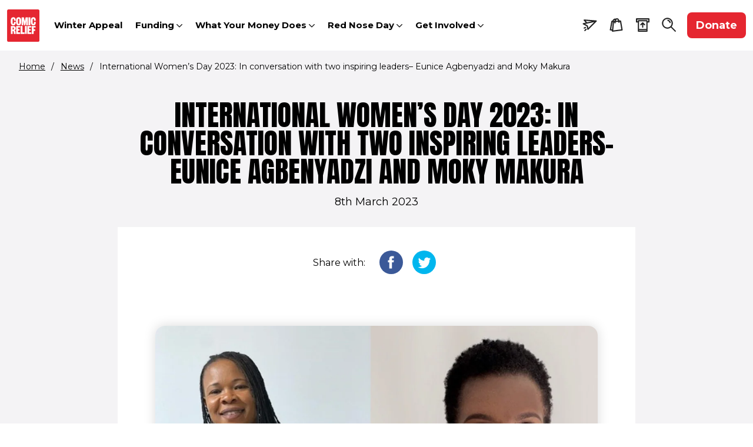

--- FILE ---
content_type: text/html
request_url: https://www.comicrelief.com/news/international-womens-day-2023-in-conversation-with-two-inspiring-leaders/
body_size: 57214
content:
<!DOCTYPE html><html lang="en"><head><meta charSet="utf-8"/><meta http-equiv="x-ua-compatible" content="ie=edge"/><meta name="viewport" content="width=device-width, initial-scale=1, shrink-to-fit=no"/><meta name="generator" content="Gatsby 5.14.4"/><meta data-react-helmet="true" name="description" content="Comic Relief is a major UK charity, with a vision of a just world, free from poverty."/><meta data-react-helmet="true" name="image" content="https://images.ctfassets.net/zsfivwzfgl3t/4pcipThoN493I7YRgVxh0z/ad7721d0d9e54d50a5e2acccdca17b07/CR_logo.jpg"/><meta data-react-helmet="true" property="og:url" content="https://www.comicrelief.com/news/international-womens-day-2023-in-conversation-with-two-inspiring-leaders"/><meta data-react-helmet="true" property="og:type" content="article"/><meta data-react-helmet="true" property="og:title" content="International Women’s Day 2023: In conversation with two inspiring leaders– Eunice Agbenyadzi and Moky Makura  | Comic Relief"/><meta data-react-helmet="true" property="og:description" content="Comic Relief is a major UK charity, with a vision of a just world, free from poverty."/><meta data-react-helmet="true" property="og:image" content="https://images.ctfassets.net/zsfivwzfgl3t/4pcipThoN493I7YRgVxh0z/ad7721d0d9e54d50a5e2acccdca17b07/CR_logo.jpg"/><meta data-react-helmet="true" name="twitter:card" content="summary_large_image"/><meta data-react-helmet="true" name="twitter:site" content="@comicrelief"/><meta data-react-helmet="true" name="twitter:title" content="International Women’s Day 2023: In conversation with two inspiring leaders– Eunice Agbenyadzi and Moky Makura  | Comic Relief"/><meta data-react-helmet="true" name="twitter:description" content="Comic Relief is a major UK charity, with a vision of a just world, free from poverty."/><meta data-react-helmet="true" name="twitter:image" content="https://images.ctfassets.net/zsfivwzfgl3t/4pcipThoN493I7YRgVxh0z/ad7721d0d9e54d50a5e2acccdca17b07/CR_logo.jpg"/><meta name="theme-color" content="#E52630"/><style data-href="/styles.df689f6fc696d2cf8bf7.css" data-identity="gatsby-global-css">@import url(https://fonts.googleapis.com/css?family=Anton|Montserrat:400,500,600,700&display=swap);@font-face{font-display:fallback;font-family:Founders-GroteskXCondensed-Bold;src:url(https://d1r885f187bvv1.cloudfront.net/FoundersGroteskX-CondensedWeb-Bold.eot);src:url(https://d1r885f187bvv1.cloudfront.net/FoundersGroteskX-CondensedWeb-Bold.woff2) format("woff2"),url(https://d1r885f187bvv1.cloudfront.net/FoundersGroteskX-CondensedWeb-Bold.woff) format("woff")}@font-face{font-display:fallback;font-family:Founders-Grotesk-Semibold;src:url(https://d1r885f187bvv1.cloudfront.net/FoundersGroteskWeb-Semibold.eot);src:url(https://d1r885f187bvv1.cloudfront.net/FoundersGroteskWeb-Semibold.woff2) format("woff2"),url(https://d1r885f187bvv1.cloudfront.net/FoundersGroteskWeb-Semibold.woff) format("woff")}@font-face{font-display:fallback;font-family:Founders-Grotesk-Regular;src:url(https://d1r885f187bvv1.cloudfront.net/FoundersGroteskWeb-Regular.eot);src:url(https://d1r885f187bvv1.cloudfront.net/FoundersGroteskWeb-Regular.woff2) format("woff2"),url(https://d1r885f187bvv1.cloudfront.net/FoundersGroteskWeb-Regular.woff) format("woff")}html{box-sizing:border-box}*,:after,:before{box-sizing:inherit}body{-webkit-font-smoothing:antialiased;margin:0;padding:0}h1{font-family:Anton,Impact,sans-serif;margin:0 0 1rem;text-transform:uppercase}h1:only-child,h2:only-child{margin:0}a,button,h2,h3,h4,h5,p{font-family:inherit}h2{font-family:Anton,Impact,sans-serif;margin-bottom:2rem;text-transform:uppercase}h3,h4,h5{margin-bottom:1rem}a,button,h2:first-child,h3:first-child,h4:first-child,h5:first-child,p{margin-top:0}h1,h2,h3,h4,h5,p{word-break:break-word}p:first-child{margin-bottom:1rem}p:last-child{margin-bottom:0}table{border-collapse:collapse;border-spacing:0;word-break:normal}table td{padding:10px}.ls-blur-up-is-loading{visibility:hidden}.ls-blur-up-img{display:block;filter:blur(10px);font-family:"blur-up: auto","object-fit: cover";height:100%;left:0;object-fit:cover;opacity:1;position:absolute;top:0;transition:opacity 1s,filter 1.5s;width:100%}.ls-blur-up-img.ls-inview.ls-original-loaded{filter:blur(5px);opacity:0}a{color:inherit}a:focus,a:hover{text-decoration:none}.rsg--content-3{padding:0;div[data-preview=HeroBanner]{padding:0}}.range-slider{-webkit-tap-highlight-color:transparent;background:#ddd;border-radius:4px;cursor:pointer;display:block;height:8px;position:relative;touch-action:none;-webkit-user-select:none;user-select:none;width:100%}.range-slider[data-vertical]{height:100%;width:8px}.range-slider[data-disabled]{cursor:not-allowed;opacity:.5}.range-slider .range-slider__thumb{background:#2196f3;border-radius:50%;height:24px;position:absolute;top:50%;transform:translate(-50%,-50%);width:24px;z-index:3}.range-slider .range-slider__thumb:focus-visible{box-shadow:0 0 0 6px rgba(33,150,243,.5);outline:0}.range-slider[data-vertical] .range-slider__thumb{left:50%}.range-slider .range-slider__thumb[data-disabled]{z-index:2}.range-slider .range-slider__range{background:#51adf6;height:100%;position:absolute;top:50%;transform:translateY(-50%);width:100%;z-index:1}.range-slider[data-vertical] .range-slider__range{left:50%;transform:translate(-50%)}.range-slider input[type=range]{-webkit-appearance:none;background-color:transparent;height:0;left:0;pointer-events:none;position:absolute;top:0;width:0;z-index:2}.range-slider input[type=range]::-webkit-slider-thumb{appearance:none}.range-slider input[type=range]::-moz-range-thumb{border:0;height:0;width:0}.range-slider input[type=range]:focus{outline:0}.buttonBack___1mlaL,.buttonFirst___2rhFr,.buttonLast___2yuh0,.buttonNext___2mOCa,.buttonNext___3Lm3s,.dot___3c3SI{cursor:pointer}.image___xtQGH{display:block;height:100%;width:100%}.spinner___27VUp{animation-duration:1s;animation-iteration-count:infinite;animation-name:spin___S3UuE;animation-timing-function:linear;border:4px solid #a9a9a9;border-radius:30px;border-top-color:#000;height:30px;left:calc(50% - 15px);position:absolute;top:calc(50% - 15px);width:30px}@keyframes spin___S3UuE{0%{transform:rotate(0deg)}to{transform:rotate(1turn)}}.container___2O72F{height:100%;overflow:hidden;position:relative;width:100%}.overlay___IV4qY{bottom:0;cursor:zoom-in;left:0;opacity:0;position:absolute;right:0;top:0;transition:opacity .3s,transform .3s}.hover___MYy31,.loading___1pvNI,.zoom___3kqYk{opacity:1}.imageLoadingSpinnerContainer___3UIPD{background-color:#f4f4f4;bottom:0;left:0;position:absolute;right:0;top:0}.slide___3-Nqo{box-sizing:border-box;display:block;height:0;list-style-type:none;margin:0;position:relative}.slide___3-Nqo:focus{outline:none!important}.slideHorizontal___1NzNV{float:left}[dir=rtl] .slideHorizontal___1NzNV{direction:rtl;transform:scaleX(-1)}.slideInner___2mfX9{height:100%;left:0;position:absolute;top:0;width:100%}.focusRing___1airF{bottom:5px;left:5px;outline-color:Highlight;outline-style:solid;outline-width:5px;pointer-events:none;position:absolute;right:5px;top:5px}@media (-webkit-min-device-pixel-ratio:0){.focusRing___1airF{outline-color:-webkit-focus-ring-color;outline-style:auto}}.horizontalSlider___281Ls{overflow:hidden;position:relative;touch-action:pan-y pinch-zoom}[dir=rtl] .horizontalSlider___281Ls{direction:ltr;transform:scaleX(-1)}.horizontalSliderTray___1L-0W{overflow:hidden;width:100%}.verticalSlider___34ZFD{overflow:hidden;position:relative}.verticalSliderTray___267D8{overflow:hidden}.verticalTray___12Key{float:left}.verticalSlideTrayWrap___2nO7o{overflow:hidden}.sliderTray___-vHFQ{display:block;list-style:none;margin:0;padding:0}.sliderAnimation___300FY{transition:transform .5s;transition-timing-function:cubic-bezier(.645,.045,.355,1);will-change:transform}.masterSpinnerContainer___1Z6hB{background-color:#f4f4f4;bottom:0;left:0;position:absolute;right:0;top:0}.maplibregl-map{-webkit-tap-highlight-color:rgb(0 0 0/0);font:12px/20px Helvetica Neue,Arial,Helvetica,sans-serif;overflow:hidden;position:relative}.maplibregl-canvas{left:0;position:absolute;top:0}.maplibregl-map:fullscreen{height:100%;width:100%}.maplibregl-ctrl-group button.maplibregl-ctrl-compass{touch-action:none}.maplibregl-canvas-container.maplibregl-interactive,.maplibregl-ctrl-group button.maplibregl-ctrl-compass{cursor:grab;-webkit-user-select:none;user-select:none}.maplibregl-canvas-container.maplibregl-interactive.maplibregl-track-pointer{cursor:pointer}.maplibregl-canvas-container.maplibregl-interactive:active,.maplibregl-ctrl-group button.maplibregl-ctrl-compass:active{cursor:grabbing}.maplibregl-canvas-container.maplibregl-touch-zoom-rotate,.maplibregl-canvas-container.maplibregl-touch-zoom-rotate .maplibregl-canvas{touch-action:pan-x pan-y}.maplibregl-canvas-container.maplibregl-touch-drag-pan,.maplibregl-canvas-container.maplibregl-touch-drag-pan .maplibregl-canvas{touch-action:pinch-zoom}.maplibregl-canvas-container.maplibregl-touch-zoom-rotate.maplibregl-touch-drag-pan,.maplibregl-canvas-container.maplibregl-touch-zoom-rotate.maplibregl-touch-drag-pan .maplibregl-canvas{touch-action:none}.maplibregl-canvas-container.maplibregl-touch-drag-pan.maplibregl-cooperative-gestures,.maplibregl-canvas-container.maplibregl-touch-drag-pan.maplibregl-cooperative-gestures .maplibregl-canvas{touch-action:pan-x pan-y}.maplibregl-ctrl-bottom-left,.maplibregl-ctrl-bottom-right,.maplibregl-ctrl-top-left,.maplibregl-ctrl-top-right{pointer-events:none;position:absolute;z-index:2}.maplibregl-ctrl-top-left{left:0;top:0}.maplibregl-ctrl-top-right{right:0;top:0}.maplibregl-ctrl-bottom-left{bottom:0;left:0}.maplibregl-ctrl-bottom-right{bottom:0;right:0}.maplibregl-ctrl{clear:both;pointer-events:auto;transform:translate(0)}.maplibregl-ctrl-top-left .maplibregl-ctrl{float:left;margin:10px 0 0 10px}.maplibregl-ctrl-top-right .maplibregl-ctrl{float:right;margin:10px 10px 0 0}.maplibregl-ctrl-bottom-left .maplibregl-ctrl{float:left;margin:0 0 10px 10px}.maplibregl-ctrl-bottom-right .maplibregl-ctrl{float:right;margin:0 10px 10px 0}.maplibregl-ctrl-group{background:#fff;border-radius:4px}.maplibregl-ctrl-group:not(:empty){box-shadow:0 0 0 2px rgba(0,0,0,.1)}@media (-ms-high-contrast:active){.maplibregl-ctrl-group:not(:empty){box-shadow:0 0 0 2px ButtonText}}.maplibregl-ctrl-group button{background-color:transparent;border:0;box-sizing:border-box;cursor:pointer;display:block;height:29px;outline:none;padding:0;width:29px}.maplibregl-ctrl-group button+button{border-top:1px solid #ddd}.maplibregl-ctrl button .maplibregl-ctrl-icon{background-position:50%;background-repeat:no-repeat;display:block;height:100%;width:100%}@media (-ms-high-contrast:active){.maplibregl-ctrl-icon{background-color:transparent}.maplibregl-ctrl-group button+button{border-top:1px solid ButtonText}}.maplibregl-ctrl button::-moz-focus-inner{border:0;padding:0}.maplibregl-ctrl-attrib-button:focus,.maplibregl-ctrl-group button:focus{box-shadow:0 0 2px 2px #0096ff}.maplibregl-ctrl button:disabled{cursor:not-allowed}.maplibregl-ctrl button:disabled .maplibregl-ctrl-icon{opacity:.25}.maplibregl-ctrl button:not(:disabled):hover{background-color:rgb(0 0 0/5%)}.maplibregl-ctrl-group button:focus:focus-visible{box-shadow:0 0 2px 2px #0096ff}.maplibregl-ctrl-group button:focus:not(:focus-visible){box-shadow:none}.maplibregl-ctrl-group button:focus:first-child{border-radius:4px 4px 0 0}.maplibregl-ctrl-group button:focus:last-child{border-radius:0 0 4px 4px}.maplibregl-ctrl-group button:focus:only-child{border-radius:inherit}.maplibregl-ctrl button.maplibregl-ctrl-zoom-out .maplibregl-ctrl-icon{background-image:url("data:image/svg+xml;charset=utf-8,%3Csvg xmlns='http://www.w3.org/2000/svg' width='29' height='29' fill='%23333' viewBox='0 0 29 29'%3E%3Cpath d='M10 13c-.75 0-1.5.75-1.5 1.5S9.25 16 10 16h9c.75 0 1.5-.75 1.5-1.5S19.75 13 19 13h-9z'/%3E%3C/svg%3E")}.maplibregl-ctrl button.maplibregl-ctrl-zoom-in .maplibregl-ctrl-icon{background-image:url("data:image/svg+xml;charset=utf-8,%3Csvg xmlns='http://www.w3.org/2000/svg' width='29' height='29' fill='%23333' viewBox='0 0 29 29'%3E%3Cpath d='M14.5 8.5c-.75 0-1.5.75-1.5 1.5v3h-3c-.75 0-1.5.75-1.5 1.5S9.25 16 10 16h3v3c0 .75.75 1.5 1.5 1.5S16 19.75 16 19v-3h3c.75 0 1.5-.75 1.5-1.5S19.75 13 19 13h-3v-3c0-.75-.75-1.5-1.5-1.5z'/%3E%3C/svg%3E")}@media (-ms-high-contrast:active){.maplibregl-ctrl button.maplibregl-ctrl-zoom-out .maplibregl-ctrl-icon{background-image:url("data:image/svg+xml;charset=utf-8,%3Csvg xmlns='http://www.w3.org/2000/svg' width='29' height='29' fill='%23fff' viewBox='0 0 29 29'%3E%3Cpath d='M10 13c-.75 0-1.5.75-1.5 1.5S9.25 16 10 16h9c.75 0 1.5-.75 1.5-1.5S19.75 13 19 13h-9z'/%3E%3C/svg%3E")}.maplibregl-ctrl button.maplibregl-ctrl-zoom-in .maplibregl-ctrl-icon{background-image:url("data:image/svg+xml;charset=utf-8,%3Csvg xmlns='http://www.w3.org/2000/svg' width='29' height='29' fill='%23fff' viewBox='0 0 29 29'%3E%3Cpath d='M14.5 8.5c-.75 0-1.5.75-1.5 1.5v3h-3c-.75 0-1.5.75-1.5 1.5S9.25 16 10 16h3v3c0 .75.75 1.5 1.5 1.5S16 19.75 16 19v-3h3c.75 0 1.5-.75 1.5-1.5S19.75 13 19 13h-3v-3c0-.75-.75-1.5-1.5-1.5z'/%3E%3C/svg%3E")}}@media (-ms-high-contrast:black-on-white){.maplibregl-ctrl button.maplibregl-ctrl-zoom-out .maplibregl-ctrl-icon{background-image:url("data:image/svg+xml;charset=utf-8,%3Csvg xmlns='http://www.w3.org/2000/svg' width='29' height='29' viewBox='0 0 29 29'%3E%3Cpath d='M10 13c-.75 0-1.5.75-1.5 1.5S9.25 16 10 16h9c.75 0 1.5-.75 1.5-1.5S19.75 13 19 13h-9z'/%3E%3C/svg%3E")}.maplibregl-ctrl button.maplibregl-ctrl-zoom-in .maplibregl-ctrl-icon{background-image:url("data:image/svg+xml;charset=utf-8,%3Csvg xmlns='http://www.w3.org/2000/svg' width='29' height='29' viewBox='0 0 29 29'%3E%3Cpath d='M14.5 8.5c-.75 0-1.5.75-1.5 1.5v3h-3c-.75 0-1.5.75-1.5 1.5S9.25 16 10 16h3v3c0 .75.75 1.5 1.5 1.5S16 19.75 16 19v-3h3c.75 0 1.5-.75 1.5-1.5S19.75 13 19 13h-3v-3c0-.75-.75-1.5-1.5-1.5z'/%3E%3C/svg%3E")}}.maplibregl-ctrl button.maplibregl-ctrl-fullscreen .maplibregl-ctrl-icon{background-image:url("data:image/svg+xml;charset=utf-8,%3Csvg xmlns='http://www.w3.org/2000/svg' width='29' height='29' fill='%23333' viewBox='0 0 29 29'%3E%3Cpath d='M24 16v5.5c0 1.75-.75 2.5-2.5 2.5H16v-1l3-1.5-4-5.5 1-1 5.5 4 1.5-3h1zM6 16l1.5 3 5.5-4 1 1-4 5.5 3 1.5v1H7.5C5.75 24 5 23.25 5 21.5V16h1zm7-11v1l-3 1.5 4 5.5-1 1-5.5-4L6 13H5V7.5C5 5.75 5.75 5 7.5 5H13zm11 2.5c0-1.75-.75-2.5-2.5-2.5H16v1l3 1.5-4 5.5 1 1 5.5-4 1.5 3h1V7.5z'/%3E%3C/svg%3E")}.maplibregl-ctrl button.maplibregl-ctrl-shrink .maplibregl-ctrl-icon{background-image:url("data:image/svg+xml;charset=utf-8,%3Csvg xmlns='http://www.w3.org/2000/svg' width='29' height='29' viewBox='0 0 29 29'%3E%3Cpath d='M18.5 16c-1.75 0-2.5.75-2.5 2.5V24h1l1.5-3 5.5 4 1-1-4-5.5 3-1.5v-1h-5.5zM13 18.5c0-1.75-.75-2.5-2.5-2.5H5v1l3 1.5L4 24l1 1 5.5-4 1.5 3h1v-5.5zm3-8c0 1.75.75 2.5 2.5 2.5H24v-1l-3-1.5L25 5l-1-1-5.5 4L17 5h-1v5.5zM10.5 13c1.75 0 2.5-.75 2.5-2.5V5h-1l-1.5 3L5 4 4 5l4 5.5L5 12v1h5.5z'/%3E%3C/svg%3E")}@media (-ms-high-contrast:active){.maplibregl-ctrl button.maplibregl-ctrl-fullscreen .maplibregl-ctrl-icon{background-image:url("data:image/svg+xml;charset=utf-8,%3Csvg xmlns='http://www.w3.org/2000/svg' width='29' height='29' fill='%23fff' viewBox='0 0 29 29'%3E%3Cpath d='M24 16v5.5c0 1.75-.75 2.5-2.5 2.5H16v-1l3-1.5-4-5.5 1-1 5.5 4 1.5-3h1zM6 16l1.5 3 5.5-4 1 1-4 5.5 3 1.5v1H7.5C5.75 24 5 23.25 5 21.5V16h1zm7-11v1l-3 1.5 4 5.5-1 1-5.5-4L6 13H5V7.5C5 5.75 5.75 5 7.5 5H13zm11 2.5c0-1.75-.75-2.5-2.5-2.5H16v1l3 1.5-4 5.5 1 1 5.5-4 1.5 3h1V7.5z'/%3E%3C/svg%3E")}.maplibregl-ctrl button.maplibregl-ctrl-shrink .maplibregl-ctrl-icon{background-image:url("data:image/svg+xml;charset=utf-8,%3Csvg xmlns='http://www.w3.org/2000/svg' width='29' height='29' fill='%23fff' viewBox='0 0 29 29'%3E%3Cpath d='M18.5 16c-1.75 0-2.5.75-2.5 2.5V24h1l1.5-3 5.5 4 1-1-4-5.5 3-1.5v-1h-5.5zM13 18.5c0-1.75-.75-2.5-2.5-2.5H5v1l3 1.5L4 24l1 1 5.5-4 1.5 3h1v-5.5zm3-8c0 1.75.75 2.5 2.5 2.5H24v-1l-3-1.5L25 5l-1-1-5.5 4L17 5h-1v5.5zM10.5 13c1.75 0 2.5-.75 2.5-2.5V5h-1l-1.5 3L5 4 4 5l4 5.5L5 12v1h5.5z'/%3E%3C/svg%3E")}}@media (-ms-high-contrast:black-on-white){.maplibregl-ctrl button.maplibregl-ctrl-fullscreen .maplibregl-ctrl-icon{background-image:url("data:image/svg+xml;charset=utf-8,%3Csvg xmlns='http://www.w3.org/2000/svg' width='29' height='29' viewBox='0 0 29 29'%3E%3Cpath d='M24 16v5.5c0 1.75-.75 2.5-2.5 2.5H16v-1l3-1.5-4-5.5 1-1 5.5 4 1.5-3h1zM6 16l1.5 3 5.5-4 1 1-4 5.5 3 1.5v1H7.5C5.75 24 5 23.25 5 21.5V16h1zm7-11v1l-3 1.5 4 5.5-1 1-5.5-4L6 13H5V7.5C5 5.75 5.75 5 7.5 5H13zm11 2.5c0-1.75-.75-2.5-2.5-2.5H16v1l3 1.5-4 5.5 1 1 5.5-4 1.5 3h1V7.5z'/%3E%3C/svg%3E")}.maplibregl-ctrl button.maplibregl-ctrl-shrink .maplibregl-ctrl-icon{background-image:url("data:image/svg+xml;charset=utf-8,%3Csvg xmlns='http://www.w3.org/2000/svg' width='29' height='29' viewBox='0 0 29 29'%3E%3Cpath d='M18.5 16c-1.75 0-2.5.75-2.5 2.5V24h1l1.5-3 5.5 4 1-1-4-5.5 3-1.5v-1h-5.5zM13 18.5c0-1.75-.75-2.5-2.5-2.5H5v1l3 1.5L4 24l1 1 5.5-4 1.5 3h1v-5.5zm3-8c0 1.75.75 2.5 2.5 2.5H24v-1l-3-1.5L25 5l-1-1-5.5 4L17 5h-1v5.5zM10.5 13c1.75 0 2.5-.75 2.5-2.5V5h-1l-1.5 3L5 4 4 5l4 5.5L5 12v1h5.5z'/%3E%3C/svg%3E")}}.maplibregl-ctrl button.maplibregl-ctrl-compass .maplibregl-ctrl-icon{background-image:url("data:image/svg+xml;charset=utf-8,%3Csvg xmlns='http://www.w3.org/2000/svg' width='29' height='29' fill='%23333' viewBox='0 0 29 29'%3E%3Cpath d='m10.5 14 4-8 4 8h-8z'/%3E%3Cpath fill='%23ccc' d='m10.5 16 4 8 4-8h-8z'/%3E%3C/svg%3E")}@media (-ms-high-contrast:active){.maplibregl-ctrl button.maplibregl-ctrl-compass .maplibregl-ctrl-icon{background-image:url("data:image/svg+xml;charset=utf-8,%3Csvg xmlns='http://www.w3.org/2000/svg' width='29' height='29' fill='%23fff' viewBox='0 0 29 29'%3E%3Cpath d='m10.5 14 4-8 4 8h-8z'/%3E%3Cpath fill='%23999' d='m10.5 16 4 8 4-8h-8z'/%3E%3C/svg%3E")}}@media (-ms-high-contrast:black-on-white){.maplibregl-ctrl button.maplibregl-ctrl-compass .maplibregl-ctrl-icon{background-image:url("data:image/svg+xml;charset=utf-8,%3Csvg xmlns='http://www.w3.org/2000/svg' width='29' height='29' viewBox='0 0 29 29'%3E%3Cpath d='m10.5 14 4-8 4 8h-8z'/%3E%3Cpath fill='%23ccc' d='m10.5 16 4 8 4-8h-8z'/%3E%3C/svg%3E")}}.maplibregl-ctrl button.maplibregl-ctrl-terrain .maplibregl-ctrl-icon{background-image:url("data:image/svg+xml;charset=utf-8,%3Csvg xmlns='http://www.w3.org/2000/svg' width='22' height='22' fill='%23333' viewBox='0 0 22 22'%3E%3Cpath d='m1.754 13.406 4.453-4.851 3.09 3.09 3.281 3.277.969-.969-3.309-3.312 3.844-4.121 6.148 6.886h1.082v-.855l-7.207-8.07-4.84 5.187L6.169 6.57l-5.48 5.965v.871ZM.688 16.844h20.625v1.375H.688Zm0 0'/%3E%3C/svg%3E")}.maplibregl-ctrl button.maplibregl-ctrl-terrain-enabled .maplibregl-ctrl-icon{background-image:url("data:image/svg+xml;charset=utf-8,%3Csvg xmlns='http://www.w3.org/2000/svg' width='22' height='22' fill='%2333b5e5' viewBox='0 0 22 22'%3E%3Cpath d='m1.754 13.406 4.453-4.851 3.09 3.09 3.281 3.277.969-.969-3.309-3.312 3.844-4.121 6.148 6.886h1.082v-.855l-7.207-8.07-4.84 5.187L6.169 6.57l-5.48 5.965v.871ZM.688 16.844h20.625v1.375H.688Zm0 0'/%3E%3C/svg%3E")}.maplibregl-ctrl button.maplibregl-ctrl-geolocate .maplibregl-ctrl-icon{background-image:url("data:image/svg+xml;charset=utf-8,%3Csvg xmlns='http://www.w3.org/2000/svg' width='29' height='29' fill='%23333' viewBox='0 0 20 20'%3E%3Cpath d='M10 4C9 4 9 5 9 5v.1A5 5 0 0 0 5.1 9H5s-1 0-1 1 1 1 1 1h.1A5 5 0 0 0 9 14.9v.1s0 1 1 1 1-1 1-1v-.1a5 5 0 0 0 3.9-3.9h.1s1 0 1-1-1-1-1-1h-.1A5 5 0 0 0 11 5.1V5s0-1-1-1zm0 2.5a3.5 3.5 0 1 1 0 7 3.5 3.5 0 1 1 0-7z'/%3E%3Ccircle cx='10' cy='10' r='2'/%3E%3C/svg%3E")}.maplibregl-ctrl button.maplibregl-ctrl-geolocate:disabled .maplibregl-ctrl-icon{background-image:url("data:image/svg+xml;charset=utf-8,%3Csvg xmlns='http://www.w3.org/2000/svg' width='29' height='29' fill='%23aaa' viewBox='0 0 20 20'%3E%3Cpath d='M10 4C9 4 9 5 9 5v.1A5 5 0 0 0 5.1 9H5s-1 0-1 1 1 1 1 1h.1A5 5 0 0 0 9 14.9v.1s0 1 1 1 1-1 1-1v-.1a5 5 0 0 0 3.9-3.9h.1s1 0 1-1-1-1-1-1h-.1A5 5 0 0 0 11 5.1V5s0-1-1-1zm0 2.5a3.5 3.5 0 1 1 0 7 3.5 3.5 0 1 1 0-7z'/%3E%3Ccircle cx='10' cy='10' r='2'/%3E%3Cpath fill='red' d='m14 5 1 1-9 9-1-1 9-9z'/%3E%3C/svg%3E")}.maplibregl-ctrl button.maplibregl-ctrl-geolocate.maplibregl-ctrl-geolocate-active .maplibregl-ctrl-icon{background-image:url("data:image/svg+xml;charset=utf-8,%3Csvg xmlns='http://www.w3.org/2000/svg' width='29' height='29' fill='%2333b5e5' viewBox='0 0 20 20'%3E%3Cpath d='M10 4C9 4 9 5 9 5v.1A5 5 0 0 0 5.1 9H5s-1 0-1 1 1 1 1 1h.1A5 5 0 0 0 9 14.9v.1s0 1 1 1 1-1 1-1v-.1a5 5 0 0 0 3.9-3.9h.1s1 0 1-1-1-1-1-1h-.1A5 5 0 0 0 11 5.1V5s0-1-1-1zm0 2.5a3.5 3.5 0 1 1 0 7 3.5 3.5 0 1 1 0-7z'/%3E%3Ccircle cx='10' cy='10' r='2'/%3E%3C/svg%3E")}.maplibregl-ctrl button.maplibregl-ctrl-geolocate.maplibregl-ctrl-geolocate-active-error .maplibregl-ctrl-icon{background-image:url("data:image/svg+xml;charset=utf-8,%3Csvg xmlns='http://www.w3.org/2000/svg' width='29' height='29' fill='%23e58978' viewBox='0 0 20 20'%3E%3Cpath d='M10 4C9 4 9 5 9 5v.1A5 5 0 0 0 5.1 9H5s-1 0-1 1 1 1 1 1h.1A5 5 0 0 0 9 14.9v.1s0 1 1 1 1-1 1-1v-.1a5 5 0 0 0 3.9-3.9h.1s1 0 1-1-1-1-1-1h-.1A5 5 0 0 0 11 5.1V5s0-1-1-1zm0 2.5a3.5 3.5 0 1 1 0 7 3.5 3.5 0 1 1 0-7z'/%3E%3Ccircle cx='10' cy='10' r='2'/%3E%3C/svg%3E")}.maplibregl-ctrl button.maplibregl-ctrl-geolocate.maplibregl-ctrl-geolocate-background .maplibregl-ctrl-icon{background-image:url("data:image/svg+xml;charset=utf-8,%3Csvg xmlns='http://www.w3.org/2000/svg' width='29' height='29' fill='%2333b5e5' viewBox='0 0 20 20'%3E%3Cpath d='M10 4C9 4 9 5 9 5v.1A5 5 0 0 0 5.1 9H5s-1 0-1 1 1 1 1 1h.1A5 5 0 0 0 9 14.9v.1s0 1 1 1 1-1 1-1v-.1a5 5 0 0 0 3.9-3.9h.1s1 0 1-1-1-1-1-1h-.1A5 5 0 0 0 11 5.1V5s0-1-1-1zm0 2.5a3.5 3.5 0 1 1 0 7 3.5 3.5 0 1 1 0-7z'/%3E%3C/svg%3E")}.maplibregl-ctrl button.maplibregl-ctrl-geolocate.maplibregl-ctrl-geolocate-background-error .maplibregl-ctrl-icon{background-image:url("data:image/svg+xml;charset=utf-8,%3Csvg xmlns='http://www.w3.org/2000/svg' width='29' height='29' fill='%23e54e33' viewBox='0 0 20 20'%3E%3Cpath d='M10 4C9 4 9 5 9 5v.1A5 5 0 0 0 5.1 9H5s-1 0-1 1 1 1 1 1h.1A5 5 0 0 0 9 14.9v.1s0 1 1 1 1-1 1-1v-.1a5 5 0 0 0 3.9-3.9h.1s1 0 1-1-1-1-1-1h-.1A5 5 0 0 0 11 5.1V5s0-1-1-1zm0 2.5a3.5 3.5 0 1 1 0 7 3.5 3.5 0 1 1 0-7z'/%3E%3C/svg%3E")}.maplibregl-ctrl button.maplibregl-ctrl-geolocate.maplibregl-ctrl-geolocate-waiting .maplibregl-ctrl-icon{animation:maplibregl-spin 2s linear infinite}@media (-ms-high-contrast:active){.maplibregl-ctrl button.maplibregl-ctrl-geolocate .maplibregl-ctrl-icon{background-image:url("data:image/svg+xml;charset=utf-8,%3Csvg xmlns='http://www.w3.org/2000/svg' width='29' height='29' fill='%23fff' viewBox='0 0 20 20'%3E%3Cpath d='M10 4C9 4 9 5 9 5v.1A5 5 0 0 0 5.1 9H5s-1 0-1 1 1 1 1 1h.1A5 5 0 0 0 9 14.9v.1s0 1 1 1 1-1 1-1v-.1a5 5 0 0 0 3.9-3.9h.1s1 0 1-1-1-1-1-1h-.1A5 5 0 0 0 11 5.1V5s0-1-1-1zm0 2.5a3.5 3.5 0 1 1 0 7 3.5 3.5 0 1 1 0-7z'/%3E%3Ccircle cx='10' cy='10' r='2'/%3E%3C/svg%3E")}.maplibregl-ctrl button.maplibregl-ctrl-geolocate:disabled .maplibregl-ctrl-icon{background-image:url("data:image/svg+xml;charset=utf-8,%3Csvg xmlns='http://www.w3.org/2000/svg' width='29' height='29' fill='%23999' viewBox='0 0 20 20'%3E%3Cpath d='M10 4C9 4 9 5 9 5v.1A5 5 0 0 0 5.1 9H5s-1 0-1 1 1 1 1 1h.1A5 5 0 0 0 9 14.9v.1s0 1 1 1 1-1 1-1v-.1a5 5 0 0 0 3.9-3.9h.1s1 0 1-1-1-1-1-1h-.1A5 5 0 0 0 11 5.1V5s0-1-1-1zm0 2.5a3.5 3.5 0 1 1 0 7 3.5 3.5 0 1 1 0-7z'/%3E%3Ccircle cx='10' cy='10' r='2'/%3E%3Cpath fill='red' d='m14 5 1 1-9 9-1-1 9-9z'/%3E%3C/svg%3E")}.maplibregl-ctrl button.maplibregl-ctrl-geolocate.maplibregl-ctrl-geolocate-active .maplibregl-ctrl-icon{background-image:url("data:image/svg+xml;charset=utf-8,%3Csvg xmlns='http://www.w3.org/2000/svg' width='29' height='29' fill='%2333b5e5' viewBox='0 0 20 20'%3E%3Cpath d='M10 4C9 4 9 5 9 5v.1A5 5 0 0 0 5.1 9H5s-1 0-1 1 1 1 1 1h.1A5 5 0 0 0 9 14.9v.1s0 1 1 1 1-1 1-1v-.1a5 5 0 0 0 3.9-3.9h.1s1 0 1-1-1-1-1-1h-.1A5 5 0 0 0 11 5.1V5s0-1-1-1zm0 2.5a3.5 3.5 0 1 1 0 7 3.5 3.5 0 1 1 0-7z'/%3E%3Ccircle cx='10' cy='10' r='2'/%3E%3C/svg%3E")}.maplibregl-ctrl button.maplibregl-ctrl-geolocate.maplibregl-ctrl-geolocate-active-error .maplibregl-ctrl-icon{background-image:url("data:image/svg+xml;charset=utf-8,%3Csvg xmlns='http://www.w3.org/2000/svg' width='29' height='29' fill='%23e58978' viewBox='0 0 20 20'%3E%3Cpath d='M10 4C9 4 9 5 9 5v.1A5 5 0 0 0 5.1 9H5s-1 0-1 1 1 1 1 1h.1A5 5 0 0 0 9 14.9v.1s0 1 1 1 1-1 1-1v-.1a5 5 0 0 0 3.9-3.9h.1s1 0 1-1-1-1-1-1h-.1A5 5 0 0 0 11 5.1V5s0-1-1-1zm0 2.5a3.5 3.5 0 1 1 0 7 3.5 3.5 0 1 1 0-7z'/%3E%3Ccircle cx='10' cy='10' r='2'/%3E%3C/svg%3E")}.maplibregl-ctrl button.maplibregl-ctrl-geolocate.maplibregl-ctrl-geolocate-background .maplibregl-ctrl-icon{background-image:url("data:image/svg+xml;charset=utf-8,%3Csvg xmlns='http://www.w3.org/2000/svg' width='29' height='29' fill='%2333b5e5' viewBox='0 0 20 20'%3E%3Cpath d='M10 4C9 4 9 5 9 5v.1A5 5 0 0 0 5.1 9H5s-1 0-1 1 1 1 1 1h.1A5 5 0 0 0 9 14.9v.1s0 1 1 1 1-1 1-1v-.1a5 5 0 0 0 3.9-3.9h.1s1 0 1-1-1-1-1-1h-.1A5 5 0 0 0 11 5.1V5s0-1-1-1zm0 2.5a3.5 3.5 0 1 1 0 7 3.5 3.5 0 1 1 0-7z'/%3E%3C/svg%3E")}.maplibregl-ctrl button.maplibregl-ctrl-geolocate.maplibregl-ctrl-geolocate-background-error .maplibregl-ctrl-icon{background-image:url("data:image/svg+xml;charset=utf-8,%3Csvg xmlns='http://www.w3.org/2000/svg' width='29' height='29' fill='%23e54e33' viewBox='0 0 20 20'%3E%3Cpath d='M10 4C9 4 9 5 9 5v.1A5 5 0 0 0 5.1 9H5s-1 0-1 1 1 1 1 1h.1A5 5 0 0 0 9 14.9v.1s0 1 1 1 1-1 1-1v-.1a5 5 0 0 0 3.9-3.9h.1s1 0 1-1-1-1-1-1h-.1A5 5 0 0 0 11 5.1V5s0-1-1-1zm0 2.5a3.5 3.5 0 1 1 0 7 3.5 3.5 0 1 1 0-7z'/%3E%3C/svg%3E")}}@media (-ms-high-contrast:black-on-white){.maplibregl-ctrl button.maplibregl-ctrl-geolocate .maplibregl-ctrl-icon{background-image:url("data:image/svg+xml;charset=utf-8,%3Csvg xmlns='http://www.w3.org/2000/svg' width='29' height='29' viewBox='0 0 20 20'%3E%3Cpath d='M10 4C9 4 9 5 9 5v.1A5 5 0 0 0 5.1 9H5s-1 0-1 1 1 1 1 1h.1A5 5 0 0 0 9 14.9v.1s0 1 1 1 1-1 1-1v-.1a5 5 0 0 0 3.9-3.9h.1s1 0 1-1-1-1-1-1h-.1A5 5 0 0 0 11 5.1V5s0-1-1-1zm0 2.5a3.5 3.5 0 1 1 0 7 3.5 3.5 0 1 1 0-7z'/%3E%3Ccircle cx='10' cy='10' r='2'/%3E%3C/svg%3E")}.maplibregl-ctrl button.maplibregl-ctrl-geolocate:disabled .maplibregl-ctrl-icon{background-image:url("data:image/svg+xml;charset=utf-8,%3Csvg xmlns='http://www.w3.org/2000/svg' width='29' height='29' fill='%23666' viewBox='0 0 20 20'%3E%3Cpath d='M10 4C9 4 9 5 9 5v.1A5 5 0 0 0 5.1 9H5s-1 0-1 1 1 1 1 1h.1A5 5 0 0 0 9 14.9v.1s0 1 1 1 1-1 1-1v-.1a5 5 0 0 0 3.9-3.9h.1s1 0 1-1-1-1-1-1h-.1A5 5 0 0 0 11 5.1V5s0-1-1-1zm0 2.5a3.5 3.5 0 1 1 0 7 3.5 3.5 0 1 1 0-7z'/%3E%3Ccircle cx='10' cy='10' r='2'/%3E%3Cpath fill='red' d='m14 5 1 1-9 9-1-1 9-9z'/%3E%3C/svg%3E")}}@keyframes maplibregl-spin{0%{transform:rotate(0deg)}to{transform:rotate(1turn)}}a.maplibregl-ctrl-logo{background-image:url("data:image/svg+xml;charset=utf-8,%3Csvg xmlns='http://www.w3.org/2000/svg' width='88' height='23' fill='none'%3E%3Cpath fill='%23000' fill-opacity='.4' fill-rule='evenodd' d='M17.408 16.796h-1.827l2.501-12.095h.198l3.324 6.533.988 2.19.988-2.19 3.258-6.533h.181l2.6 12.095h-1.81l-1.218-5.644-.362-1.71-.658 1.71-2.929 5.644h-.098l-2.914-5.644-.757-1.71-.345 1.71zm1.958-3.42-.726 3.663a1.255 1.255 0 0 1-1.232 1.011h-1.827a1.255 1.255 0 0 1-1.229-1.509l2.501-12.095a1.255 1.255 0 0 1 1.23-1.001h.197a1.255 1.255 0 0 1 1.12.685l3.19 6.273 3.125-6.263a1.255 1.255 0 0 1 1.123-.695h.181a1.255 1.255 0 0 1 1.227.991l1.443 6.71a5.11 5.11 0 0 1 .314-.787l.009-.016a4.623 4.623 0 0 1 1.777-1.887c.782-.46 1.668-.667 2.611-.667a4.548 4.548 0 0 1 1.7.32l.306.134c.21-.16.474-.256.759-.256h1.694a1.255 1.255 0 0 1 1.212.925 1.255 1.255 0 0 1 1.212-.925h1.711c.284 0 .545.094.755.252.613-.3 1.312-.45 2.075-.45 1.356 0 2.557.445 3.482 1.4.314.319.566.676.763 1.064V4.701a1.255 1.255 0 0 1 1.255-1.255h1.86A1.255 1.255 0 0 1 54.44 4.7v9.194h2.217c.19 0 .37.043.532.118v-4.77c0-.356.147-.678.385-.906a2.416 2.416 0 0 1-.682-1.71c0-.665.267-1.253.735-1.7a2.448 2.448 0 0 1 1.722-.674 2.43 2.43 0 0 1 1.705.675c.211.2.381.43.504.683V4.7a1.255 1.255 0 0 1 1.255-1.255h1.744A1.255 1.255 0 0 1 65.812 4.7v3.335a4.76 4.76 0 0 1 1.526-.246c.938 0 1.817.214 2.59.69a4.47 4.47 0 0 1 1.67 1.743v-.98a1.255 1.255 0 0 1 1.256-1.256h1.777c.233 0 .451.064.639.174a3.407 3.407 0 0 1 1.567-.372c.346 0 .861.02 1.285.232a1.255 1.255 0 0 1 .689 1.004 4.73 4.73 0 0 1 .853-.588c.795-.44 1.675-.647 2.61-.647 1.385 0 2.65.39 3.525 1.396.836.938 1.168 2.173 1.168 3.528 0 .343-.02.694-.056 1.051a1.255 1.255 0 0 1-.947 1.09l.408.952a1.255 1.255 0 0 1-.477 1.552c-.418.268-.92.463-1.458.612-.613.171-1.304.244-2.049.244-1.06 0-2.043-.207-2.886-.698l-.015-.008c-.798-.48-1.419-1.135-1.818-1.963l-.004-.008a5.815 5.815 0 0 1-.548-2.512c0-.286.017-.567.053-.843a1.255 1.255 0 0 1-.333-.086l-.166-.004c-.223 0-.426.062-.643.228-.03.024-.142.139-.142.59v3.883a1.255 1.255 0 0 1-1.256 1.256h-1.777a1.255 1.255 0 0 1-1.256-1.256V15.69l-.032.057a4.778 4.778 0 0 1-1.86 1.833 5.04 5.04 0 0 1-2.484.634 4.47 4.47 0 0 1-1.935-.424 1.252 1.252 0 0 1-.764.258h-1.71a1.255 1.255 0 0 1-1.256-1.255V7.687a2.402 2.402 0 0 1-.428.625c.253.23.412.561.412.93v7.553a1.255 1.255 0 0 1-1.256 1.255h-1.843a1.25 1.25 0 0 1-.894-.373c-.228.23-.544.373-.894.373H51.32a1.255 1.255 0 0 1-1.256-1.255v-1.251l-.061.117a4.703 4.703 0 0 1-1.782 1.884 4.767 4.767 0 0 1-2.485.67 5.6 5.6 0 0 1-1.485-.188l.009 2.764a1.255 1.255 0 0 1-1.255 1.259h-1.729a1.255 1.255 0 0 1-1.255-1.255v-3.537a1.255 1.255 0 0 1-1.167.793h-1.679a1.25 1.25 0 0 1-.77-.263 4.47 4.47 0 0 1-1.945.429c-.885 0-1.724-.21-2.495-.632l-.017-.01a4.983 4.983 0 0 1-1.081-.836 1.255 1.255 0 0 1-1.254 1.312h-1.81a1.255 1.255 0 0 1-1.228-.99l-.782-3.625-2.044 3.939a1.255 1.255 0 0 1-1.115.676h-.098a1.255 1.255 0 0 1-1.116-.68l-2.061-3.994zM35.92 16.63l.207-.114.223-.15c.329-.237.574-.499.735-.785l.061-.118.033 1.332h1.678V9.242h-1.694l-.033 1.267c-.088-.22-.264-.438-.526-.658l-.032-.028a3.16 3.16 0 0 0-.668-.428l-.27-.12a3.293 3.293 0 0 0-1.235-.23c-.757 0-1.415.163-1.974.493a3.36 3.36 0 0 0-1.3 1.382c-.297.593-.444 1.284-.444 2.074 0 .8.17 1.503.51 2.107a3.795 3.795 0 0 0 1.382 1.381 3.883 3.883 0 0 0 1.893.477c.53 0 1.015-.11 1.455-.33zm-2.789-5.38c-.384.45-.575 1.038-.575 1.762 0 .735.186 1.332.559 1.794.384.45.933.675 1.645.675a2.25 2.25 0 0 0 .934-.19 2.17 2.17 0 0 0 .468-.29l.178-.161a2.163 2.163 0 0 0 .397-.561c.163-.333.244-.717.244-1.15v-.115c0-.472-.098-.894-.296-1.267l-.043-.077a2.211 2.211 0 0 0-.633-.709l-.13-.086-.047-.028a2.099 2.099 0 0 0-1.073-.285c-.702 0-1.244.231-1.629.692zm2.316 2.706c.163-.17.28-.407.28-.83v-.114c0-.292-.06-.508-.15-.68a.958.958 0 0 0-.353-.389.851.851 0 0 0-.464-.127c-.4 0-.56.114-.664.239l-.01.012c-.148.174-.275.45-.275.945 0 .506.122.801.27.99.097.11.266.224.68.224.303 0 .504-.09.687-.269zm7.545 1.705a2.626 2.626 0 0 0 .331.423c.213.22.464.402.755.548l.173.074c.433.17.93.255 1.49.255.68 0 1.295-.165 1.844-.493a3.447 3.447 0 0 0 1.316-1.4c.329-.603.493-1.299.493-2.089 0-1.273-.33-2.243-.988-2.913-.658-.68-1.52-1.02-2.584-1.02-.598 0-1.124.115-1.575.347a2.807 2.807 0 0 0-.415.262l-.199.166a3.35 3.35 0 0 0-.64.82V9.242h-1.712v11.553h1.729l-.017-5.134zm.53-1.138c.137.193.297.36.48.5l.155.11.053.034c.34.197.713.297 1.119.297.714 0 1.262-.225 1.645-.675.385-.46.576-1.048.576-1.762 0-.746-.192-1.338-.576-1.777-.372-.45-.92-.675-1.645-.675-.29 0-.569.053-.835.16a2.366 2.366 0 0 0-.284.136 1.99 1.99 0 0 0-.363.254 2.237 2.237 0 0 0-.46.569l-.082.162a2.56 2.56 0 0 0-.213 1.072v.115c0 .471.098.894.296 1.267l.135.211zm.964-.818a1.11 1.11 0 0 0 .367.385.937.937 0 0 0 .476.118c.423 0 .59-.117.687-.23.159-.194.28-.478.28-.95 0-.53-.133-.8-.266-.952l-.021-.025c-.078-.094-.231-.221-.68-.221a.995.995 0 0 0-.503.135l-.012.007a.859.859 0 0 0-.335.343c-.073.133-.132.324-.132.614v.115a1.43 1.43 0 0 0 .14.66zm15.7-6.222c.232-.23.346-.516.346-.856a1.053 1.053 0 0 0-.345-.79 1.175 1.175 0 0 0-.84-.329c-.34 0-.625.11-.855.33a1.053 1.053 0 0 0-.346.79c0 .34.115.625.346.855.23.23.516.346.856.346.34 0 .62-.115.839-.346zm4.337 9.314.033-1.332c.128.269.324.518.59.747l.098.081a3.727 3.727 0 0 0 .316.224l.223.122a3.21 3.21 0 0 0 1.44.322 3.785 3.785 0 0 0 1.875-.477 3.52 3.52 0 0 0 1.382-1.366c.352-.593.526-1.29.526-2.09 0-.79-.147-1.48-.444-2.073a3.235 3.235 0 0 0-1.283-1.399c-.549-.34-1.195-.51-1.942-.51a3.476 3.476 0 0 0-1.527.344l-.086.043-.165.09a3.412 3.412 0 0 0-.33.214c-.288.21-.507.446-.656.707a1.893 1.893 0 0 0-.099.198l.082-1.283V4.701h-1.744v12.095zm.473-2.509a2.482 2.482 0 0 0 .566.7c.078.065.159.125.245.18l.144.08a2.105 2.105 0 0 0 .975.232c.713 0 1.262-.225 1.645-.675.384-.46.576-1.053.576-1.778 0-.734-.192-1.327-.576-1.777-.373-.46-.921-.692-1.645-.692a2.18 2.18 0 0 0-1.015.235c-.147.075-.285.17-.415.282l-.15.142a2.086 2.086 0 0 0-.42.594c-.149.32-.223.685-.223 1.1v.115c0 .47.097.89.293 1.26zm2.616-.293c.157-.191.28-.479.28-.967 0-.51-.13-.79-.276-.961l-.021-.026c-.082-.1-.232-.225-.67-.225a.868.868 0 0 0-.681.279l-.012.011c-.154.155-.274.38-.274.807v.115c0 .285.057.499.144.669a1.13 1.13 0 0 0 .367.405c.137.082.28.123.455.123.423 0 .59-.118.686-.23zm8.266-3.013c.23-.087.472-.134.724-.14l.069-.002c.329 0 .542.033.642.099l.247-1.794c-.13-.066-.37-.099-.717-.099a2.3 2.3 0 0 0-.545.063 2.086 2.086 0 0 0-.411.148 2.18 2.18 0 0 0-.4.249 2.482 2.482 0 0 0-.485.499 2.659 2.659 0 0 0-.32.581l-.05.137v-1.48h-1.778v7.553h1.777v-3.884c0-.364.053-.678.159-.943a1.49 1.49 0 0 1 .466-.636 2.52 2.52 0 0 1 .399-.253 2.19 2.19 0 0 1 .224-.099zm9.784 2.656.05-.922c0-1.162-.285-2.062-.856-2.698-.559-.647-1.42-.97-2.584-.97-.746 0-1.415.163-2.007.493a3.462 3.462 0 0 0-1.4 1.382c-.329.604-.493 1.306-.493 2.106 0 .714.143 1.371.428 1.975.285.593.73 1.07 1.332 1.432.604.351 1.355.526 2.255.526.649 0 1.204-.062 1.668-.185l.044-.012.135-.04c.409-.122.736-.263.984-.421l-.542-1.267c-.2.108-.415.199-.642.274l-.297.087c-.34.088-.773.131-1.3.131-.636 0-1.135-.147-1.497-.444a1.573 1.573 0 0 1-.192-.193c-.244-.294-.415-.705-.512-1.234l-.004-.021h5.43zm-5.427-1.256-.003.022h3.752v-.138c-.007-.485-.104-.857-.288-1.118a1.056 1.056 0 0 0-.156-.176c-.307-.285-.746-.428-1.316-.428-.657 0-1.155.202-1.494.604-.253.3-.417.712-.494 1.234zm-27.053 2.77V4.7h-1.86v12.095h5.333V15.15zm7.103-5.908v7.553h-1.843V9.242h1.843z'/%3E%3Cpath fill='%23fff' d='m19.63 11.151-.757-1.71-.345 1.71-1.12 5.644h-1.827L18.083 4.7h.197l3.325 6.533.988 2.19.988-2.19L26.839 4.7h.181l2.6 12.095h-1.81l-1.218-5.644-.362-1.71-.658 1.71-2.93 5.644h-.098l-2.913-5.644zm14.836 5.81c-.68 0-1.311-.16-1.893-.478a3.795 3.795 0 0 1-1.381-1.382c-.34-.604-.51-1.306-.51-2.106 0-.79.147-1.482.444-2.074a3.364 3.364 0 0 1 1.3-1.382c.559-.33 1.217-.494 1.974-.494a3.293 3.293 0 0 1 1.234.231 3.341 3.341 0 0 1 .97.575c.264.22.44.439.527.659l.033-1.267h1.694v7.553H37.18l-.033-1.332c-.186.395-.526.746-1.02 1.053a3.167 3.167 0 0 1-1.662.444zm.296-1.482c.626 0 1.152-.214 1.58-.642.428-.44.642-1.01.642-1.711v-.115c0-.472-.098-.894-.296-1.267a2.211 2.211 0 0 0-.807-.872 2.098 2.098 0 0 0-1.119-.313c-.702 0-1.245.231-1.629.692-.384.45-.575 1.037-.575 1.76 0 .736.186 1.333.559 1.795.384.45.933.675 1.645.675zm6.521-6.237h1.711v1.4c.604-1.065 1.547-1.597 2.83-1.597 1.064 0 1.926.34 2.584 1.02.659.67.988 1.641.988 2.914 0 .79-.164 1.487-.493 2.09a3.456 3.456 0 0 1-1.316 1.399 3.51 3.51 0 0 1-1.844.493c-.636 0-1.19-.11-1.662-.329a2.665 2.665 0 0 1-1.086-.97l.017 5.134h-1.728V9.242zm4.048 6.22c.714 0 1.262-.224 1.645-.674.385-.46.576-1.048.576-1.762 0-.746-.192-1.338-.576-1.777-.372-.45-.92-.675-1.645-.675-.395 0-.768.098-1.12.296-.34.187-.613.46-.822.823-.197.351-.296.763-.296 1.234v.115c0 .472.098.894.296 1.267.209.362.483.647.823.855.34.197.713.297 1.119.297z'/%3E%3Cpath fill='%23e1e3e9' d='M51.325 4.7h1.86v10.45h3.473v1.646h-5.333zm7.12 4.542h1.843v7.553h-1.843zm.905-1.415a1.159 1.159 0 0 1-.856-.346 1.165 1.165 0 0 1-.346-.856 1.053 1.053 0 0 1 .346-.79c.23-.219.516-.329.856-.329.329 0 .609.11.839.33a1.053 1.053 0 0 1 .345.79 1.159 1.159 0 0 1-.345.855c-.22.23-.5.346-.84.346zm7.875 9.133a3.167 3.167 0 0 1-1.662-.444c-.482-.307-.817-.658-1.004-1.053l-.033 1.332h-1.71V4.701h1.743v4.657l-.082 1.283c.186-.438.548-.812 1.086-1.119a3.486 3.486 0 0 1 1.778-.477c.746 0 1.393.17 1.942.51a3.235 3.235 0 0 1 1.283 1.4c.297.592.444 1.282.444 2.072 0 .8-.175 1.498-.526 2.09a3.52 3.52 0 0 1-1.382 1.366 3.785 3.785 0 0 1-1.876.477zm-.296-1.481c.713 0 1.26-.225 1.645-.675.384-.46.577-1.053.577-1.778 0-.734-.193-1.327-.577-1.776-.373-.46-.921-.692-1.645-.692a2.115 2.115 0 0 0-1.58.659c-.428.428-.642.992-.642 1.694v.115c0 .473.098.895.296 1.267a2.385 2.385 0 0 0 .807.872 2.1 2.1 0 0 0 1.119.313zm5.927-6.237h1.777v1.481c.176-.505.46-.91.856-1.217a2.14 2.14 0 0 1 1.349-.46c.351 0 .593.032.724.098l-.247 1.794c-.099-.066-.313-.099-.642-.099-.516 0-.988.164-1.416.494-.417.329-.626.855-.626 1.58v3.883h-1.777V9.242zm9.534 7.718c-.9 0-1.651-.175-2.255-.526-.603-.362-1.047-.84-1.332-1.432a4.567 4.567 0 0 1-.428-1.975c0-.8.164-1.502.493-2.106a3.462 3.462 0 0 1 1.4-1.382c.592-.33 1.262-.494 2.007-.494 1.163 0 2.024.324 2.584.97.57.637.856 1.537.856 2.7 0 .296-.017.603-.05.92h-5.43c.12.67.356 1.153.708 1.45.362.296.86.443 1.497.443.526 0 .96-.044 1.3-.131a4.123 4.123 0 0 0 .938-.362l.542 1.267c-.274.175-.647.329-1.119.46-.472.132-1.042.197-1.711.197zm1.596-4.558c.01-.68-.137-1.158-.444-1.432-.307-.285-.746-.428-1.316-.428-1.152 0-1.815.62-1.991 1.86h3.752z'/%3E%3Cg fill-rule='evenodd' stroke-width='1.036'%3E%3Cpath fill='%23000' fill-opacity='.4' d='m8.166 16.146-.002.002a1.54 1.54 0 0 1-2.009 0l-.002-.002-.043-.034-.002-.002-.199-.162H4.377a.657.657 0 0 0-.659.659v1.84a.657.657 0 0 0 .659.659h5.565a.657.657 0 0 0 .659-.659v-1.84a.657.657 0 0 0-.659-.659H8.411l-.202.164zm-1.121-.905a.29.29 0 0 0 .113.023.286.286 0 0 0 .189-.07l.077-.063c.634-.508 4.672-3.743 4.672-7.575 0-2.55-2.215-4.625-4.938-4.625S2.221 5.006 2.221 7.556c0 3.225 2.86 6.027 4.144 7.137h.004l.04.038.484.4.077.063a.628.628 0 0 0 .074.047zm-2.52-.548a16.898 16.898 0 0 1-1.183-1.315C2.187 11.942.967 9.897.967 7.555c0-3.319 2.855-5.88 6.192-5.88 3.338 0 6.193 2.561 6.193 5.881 0 2.34-1.22 4.387-2.376 5.822a16.898 16.898 0 0 1-1.182 1.315h.15a1.912 1.912 0 0 1 1.914 1.914v1.84a1.912 1.912 0 0 1-1.914 1.914H4.377a1.912 1.912 0 0 1-1.914-1.914v-1.84a1.912 1.912 0 0 1 1.914-1.914zm3.82-6.935c0 .692-.55 1.222-1.187 1.222s-1.185-.529-1.185-1.222.548-1.222 1.185-1.222c.638 0 1.186.529 1.186 1.222zm-1.186 2.477c1.348 0 2.442-1.11 2.442-2.478S8.507 5.28 7.159 5.28 4.72 6.39 4.72 7.758s1.092 2.477 2.44 2.477zm2.048 7.71H5.114v-.838h4.093z'/%3E%3Cpath fill='%23e1e3e9' d='M2.222 7.555c0-2.55 2.214-4.625 4.937-4.625 2.723 0 4.938 2.075 4.938 4.625 0 3.832-4.038 7.068-4.672 7.575l-.077.063a.286.286 0 0 1-.189.07.286.286 0 0 1-.188-.07l-.077-.063c-.634-.507-4.672-3.743-4.672-7.575zm4.937 2.68c1.348 0 2.442-1.11 2.442-2.478S8.507 5.28 7.159 5.28 4.72 6.39 4.72 7.758s1.092 2.477 2.44 2.477z'/%3E%3Cpath fill='%23fff' d='M4.377 15.948a.657.657 0 0 0-.659.659v1.84a.657.657 0 0 0 .659.659h5.565a.657.657 0 0 0 .659-.659v-1.84a.657.657 0 0 0-.659-.659zm4.83 1.16H5.114v.838h4.093z'/%3E%3C/g%3E%3C/svg%3E");background-repeat:no-repeat;cursor:pointer;display:block;height:23px;margin:0 0 -4px -4px;overflow:hidden;width:88px}a.maplibregl-ctrl-logo.maplibregl-compact{width:14px}@media (-ms-high-contrast:active){a.maplibregl-ctrl-logo{background-color:transparent;background-image:url("data:image/svg+xml;charset=utf-8,%3Csvg xmlns='http://www.w3.org/2000/svg' width='88' height='23' fill='none'%3E%3Cpath fill='%23000' fill-opacity='.4' fill-rule='evenodd' d='M17.408 16.796h-1.827l2.501-12.095h.198l3.324 6.533.988 2.19.988-2.19 3.258-6.533h.181l2.6 12.095h-1.81l-1.218-5.644-.362-1.71-.658 1.71-2.929 5.644h-.098l-2.914-5.644-.757-1.71-.345 1.71zm1.958-3.42-.726 3.663a1.255 1.255 0 0 1-1.232 1.011h-1.827a1.255 1.255 0 0 1-1.229-1.509l2.501-12.095a1.255 1.255 0 0 1 1.23-1.001h.197a1.255 1.255 0 0 1 1.12.685l3.19 6.273 3.125-6.263a1.255 1.255 0 0 1 1.123-.695h.181a1.255 1.255 0 0 1 1.227.991l1.443 6.71a5.11 5.11 0 0 1 .314-.787l.009-.016a4.623 4.623 0 0 1 1.777-1.887c.782-.46 1.668-.667 2.611-.667a4.548 4.548 0 0 1 1.7.32l.306.134c.21-.16.474-.256.759-.256h1.694a1.255 1.255 0 0 1 1.212.925 1.255 1.255 0 0 1 1.212-.925h1.711c.284 0 .545.094.755.252.613-.3 1.312-.45 2.075-.45 1.356 0 2.557.445 3.482 1.4.314.319.566.676.763 1.064V4.701a1.255 1.255 0 0 1 1.255-1.255h1.86A1.255 1.255 0 0 1 54.44 4.7v9.194h2.217c.19 0 .37.043.532.118v-4.77c0-.356.147-.678.385-.906a2.416 2.416 0 0 1-.682-1.71c0-.665.267-1.253.735-1.7a2.448 2.448 0 0 1 1.722-.674 2.43 2.43 0 0 1 1.705.675c.211.2.381.43.504.683V4.7a1.255 1.255 0 0 1 1.255-1.255h1.744A1.255 1.255 0 0 1 65.812 4.7v3.335a4.76 4.76 0 0 1 1.526-.246c.938 0 1.817.214 2.59.69a4.47 4.47 0 0 1 1.67 1.743v-.98a1.255 1.255 0 0 1 1.256-1.256h1.777c.233 0 .451.064.639.174a3.407 3.407 0 0 1 1.567-.372c.346 0 .861.02 1.285.232a1.255 1.255 0 0 1 .689 1.004 4.73 4.73 0 0 1 .853-.588c.795-.44 1.675-.647 2.61-.647 1.385 0 2.65.39 3.525 1.396.836.938 1.168 2.173 1.168 3.528 0 .343-.02.694-.056 1.051a1.255 1.255 0 0 1-.947 1.09l.408.952a1.255 1.255 0 0 1-.477 1.552c-.418.268-.92.463-1.458.612-.613.171-1.304.244-2.049.244-1.06 0-2.043-.207-2.886-.698l-.015-.008c-.798-.48-1.419-1.135-1.818-1.963l-.004-.008a5.815 5.815 0 0 1-.548-2.512c0-.286.017-.567.053-.843a1.255 1.255 0 0 1-.333-.086l-.166-.004c-.223 0-.426.062-.643.228-.03.024-.142.139-.142.59v3.883a1.255 1.255 0 0 1-1.256 1.256h-1.777a1.255 1.255 0 0 1-1.256-1.256V15.69l-.032.057a4.778 4.778 0 0 1-1.86 1.833 5.04 5.04 0 0 1-2.484.634 4.47 4.47 0 0 1-1.935-.424 1.252 1.252 0 0 1-.764.258h-1.71a1.255 1.255 0 0 1-1.256-1.255V7.687a2.402 2.402 0 0 1-.428.625c.253.23.412.561.412.93v7.553a1.255 1.255 0 0 1-1.256 1.255h-1.843a1.25 1.25 0 0 1-.894-.373c-.228.23-.544.373-.894.373H51.32a1.255 1.255 0 0 1-1.256-1.255v-1.251l-.061.117a4.703 4.703 0 0 1-1.782 1.884 4.767 4.767 0 0 1-2.485.67 5.6 5.6 0 0 1-1.485-.188l.009 2.764a1.255 1.255 0 0 1-1.255 1.259h-1.729a1.255 1.255 0 0 1-1.255-1.255v-3.537a1.255 1.255 0 0 1-1.167.793h-1.679a1.25 1.25 0 0 1-.77-.263 4.47 4.47 0 0 1-1.945.429c-.885 0-1.724-.21-2.495-.632l-.017-.01a4.983 4.983 0 0 1-1.081-.836 1.255 1.255 0 0 1-1.254 1.312h-1.81a1.255 1.255 0 0 1-1.228-.99l-.782-3.625-2.044 3.939a1.255 1.255 0 0 1-1.115.676h-.098a1.255 1.255 0 0 1-1.116-.68l-2.061-3.994zM35.92 16.63l.207-.114.223-.15c.329-.237.574-.499.735-.785l.061-.118.033 1.332h1.678V9.242h-1.694l-.033 1.267c-.088-.22-.264-.438-.526-.658l-.032-.028a3.16 3.16 0 0 0-.668-.428l-.27-.12a3.293 3.293 0 0 0-1.235-.23c-.757 0-1.415.163-1.974.493a3.36 3.36 0 0 0-1.3 1.382c-.297.593-.444 1.284-.444 2.074 0 .8.17 1.503.51 2.107a3.795 3.795 0 0 0 1.382 1.381 3.883 3.883 0 0 0 1.893.477c.53 0 1.015-.11 1.455-.33zm-2.789-5.38c-.384.45-.575 1.038-.575 1.762 0 .735.186 1.332.559 1.794.384.45.933.675 1.645.675a2.25 2.25 0 0 0 .934-.19 2.17 2.17 0 0 0 .468-.29l.178-.161a2.163 2.163 0 0 0 .397-.561c.163-.333.244-.717.244-1.15v-.115c0-.472-.098-.894-.296-1.267l-.043-.077a2.211 2.211 0 0 0-.633-.709l-.13-.086-.047-.028a2.099 2.099 0 0 0-1.073-.285c-.702 0-1.244.231-1.629.692zm2.316 2.706c.163-.17.28-.407.28-.83v-.114c0-.292-.06-.508-.15-.68a.958.958 0 0 0-.353-.389.851.851 0 0 0-.464-.127c-.4 0-.56.114-.664.239l-.01.012c-.148.174-.275.45-.275.945 0 .506.122.801.27.99.097.11.266.224.68.224.303 0 .504-.09.687-.269zm7.545 1.705a2.626 2.626 0 0 0 .331.423c.213.22.464.402.755.548l.173.074c.433.17.93.255 1.49.255.68 0 1.295-.165 1.844-.493a3.447 3.447 0 0 0 1.316-1.4c.329-.603.493-1.299.493-2.089 0-1.273-.33-2.243-.988-2.913-.658-.68-1.52-1.02-2.584-1.02-.598 0-1.124.115-1.575.347a2.807 2.807 0 0 0-.415.262l-.199.166a3.35 3.35 0 0 0-.64.82V9.242h-1.712v11.553h1.729l-.017-5.134zm.53-1.138c.137.193.297.36.48.5l.155.11.053.034c.34.197.713.297 1.119.297.714 0 1.262-.225 1.645-.675.385-.46.576-1.048.576-1.762 0-.746-.192-1.338-.576-1.777-.372-.45-.92-.675-1.645-.675-.29 0-.569.053-.835.16a2.366 2.366 0 0 0-.284.136 1.99 1.99 0 0 0-.363.254 2.237 2.237 0 0 0-.46.569l-.082.162a2.56 2.56 0 0 0-.213 1.072v.115c0 .471.098.894.296 1.267l.135.211zm.964-.818a1.11 1.11 0 0 0 .367.385.937.937 0 0 0 .476.118c.423 0 .59-.117.687-.23.159-.194.28-.478.28-.95 0-.53-.133-.8-.266-.952l-.021-.025c-.078-.094-.231-.221-.68-.221a.995.995 0 0 0-.503.135l-.012.007a.859.859 0 0 0-.335.343c-.073.133-.132.324-.132.614v.115a1.43 1.43 0 0 0 .14.66zm15.7-6.222c.232-.23.346-.516.346-.856a1.053 1.053 0 0 0-.345-.79 1.175 1.175 0 0 0-.84-.329c-.34 0-.625.11-.855.33a1.053 1.053 0 0 0-.346.79c0 .34.115.625.346.855.23.23.516.346.856.346.34 0 .62-.115.839-.346zm4.337 9.314.033-1.332c.128.269.324.518.59.747l.098.081a3.727 3.727 0 0 0 .316.224l.223.122a3.21 3.21 0 0 0 1.44.322 3.785 3.785 0 0 0 1.875-.477 3.52 3.52 0 0 0 1.382-1.366c.352-.593.526-1.29.526-2.09 0-.79-.147-1.48-.444-2.073a3.235 3.235 0 0 0-1.283-1.399c-.549-.34-1.195-.51-1.942-.51a3.476 3.476 0 0 0-1.527.344l-.086.043-.165.09a3.412 3.412 0 0 0-.33.214c-.288.21-.507.446-.656.707a1.893 1.893 0 0 0-.099.198l.082-1.283V4.701h-1.744v12.095zm.473-2.509a2.482 2.482 0 0 0 .566.7c.078.065.159.125.245.18l.144.08a2.105 2.105 0 0 0 .975.232c.713 0 1.262-.225 1.645-.675.384-.46.576-1.053.576-1.778 0-.734-.192-1.327-.576-1.777-.373-.46-.921-.692-1.645-.692a2.18 2.18 0 0 0-1.015.235c-.147.075-.285.17-.415.282l-.15.142a2.086 2.086 0 0 0-.42.594c-.149.32-.223.685-.223 1.1v.115c0 .47.097.89.293 1.26zm2.616-.293c.157-.191.28-.479.28-.967 0-.51-.13-.79-.276-.961l-.021-.026c-.082-.1-.232-.225-.67-.225a.868.868 0 0 0-.681.279l-.012.011c-.154.155-.274.38-.274.807v.115c0 .285.057.499.144.669a1.13 1.13 0 0 0 .367.405c.137.082.28.123.455.123.423 0 .59-.118.686-.23zm8.266-3.013c.23-.087.472-.134.724-.14l.069-.002c.329 0 .542.033.642.099l.247-1.794c-.13-.066-.37-.099-.717-.099a2.3 2.3 0 0 0-.545.063 2.086 2.086 0 0 0-.411.148 2.18 2.18 0 0 0-.4.249 2.482 2.482 0 0 0-.485.499 2.659 2.659 0 0 0-.32.581l-.05.137v-1.48h-1.778v7.553h1.777v-3.884c0-.364.053-.678.159-.943a1.49 1.49 0 0 1 .466-.636 2.52 2.52 0 0 1 .399-.253 2.19 2.19 0 0 1 .224-.099zm9.784 2.656.05-.922c0-1.162-.285-2.062-.856-2.698-.559-.647-1.42-.97-2.584-.97-.746 0-1.415.163-2.007.493a3.462 3.462 0 0 0-1.4 1.382c-.329.604-.493 1.306-.493 2.106 0 .714.143 1.371.428 1.975.285.593.73 1.07 1.332 1.432.604.351 1.355.526 2.255.526.649 0 1.204-.062 1.668-.185l.044-.012.135-.04c.409-.122.736-.263.984-.421l-.542-1.267c-.2.108-.415.199-.642.274l-.297.087c-.34.088-.773.131-1.3.131-.636 0-1.135-.147-1.497-.444a1.573 1.573 0 0 1-.192-.193c-.244-.294-.415-.705-.512-1.234l-.004-.021h5.43zm-5.427-1.256-.003.022h3.752v-.138c-.007-.485-.104-.857-.288-1.118a1.056 1.056 0 0 0-.156-.176c-.307-.285-.746-.428-1.316-.428-.657 0-1.155.202-1.494.604-.253.3-.417.712-.494 1.234zm-27.053 2.77V4.7h-1.86v12.095h5.333V15.15zm7.103-5.908v7.553h-1.843V9.242h1.843z'/%3E%3Cpath fill='%23fff' d='m19.63 11.151-.757-1.71-.345 1.71-1.12 5.644h-1.827L18.083 4.7h.197l3.325 6.533.988 2.19.988-2.19L26.839 4.7h.181l2.6 12.095h-1.81l-1.218-5.644-.362-1.71-.658 1.71-2.93 5.644h-.098l-2.913-5.644zm14.836 5.81c-.68 0-1.311-.16-1.893-.478a3.795 3.795 0 0 1-1.381-1.382c-.34-.604-.51-1.306-.51-2.106 0-.79.147-1.482.444-2.074a3.364 3.364 0 0 1 1.3-1.382c.559-.33 1.217-.494 1.974-.494a3.293 3.293 0 0 1 1.234.231 3.341 3.341 0 0 1 .97.575c.264.22.44.439.527.659l.033-1.267h1.694v7.553H37.18l-.033-1.332c-.186.395-.526.746-1.02 1.053a3.167 3.167 0 0 1-1.662.444zm.296-1.482c.626 0 1.152-.214 1.58-.642.428-.44.642-1.01.642-1.711v-.115c0-.472-.098-.894-.296-1.267a2.211 2.211 0 0 0-.807-.872 2.098 2.098 0 0 0-1.119-.313c-.702 0-1.245.231-1.629.692-.384.45-.575 1.037-.575 1.76 0 .736.186 1.333.559 1.795.384.45.933.675 1.645.675zm6.521-6.237h1.711v1.4c.604-1.065 1.547-1.597 2.83-1.597 1.064 0 1.926.34 2.584 1.02.659.67.988 1.641.988 2.914 0 .79-.164 1.487-.493 2.09a3.456 3.456 0 0 1-1.316 1.399 3.51 3.51 0 0 1-1.844.493c-.636 0-1.19-.11-1.662-.329a2.665 2.665 0 0 1-1.086-.97l.017 5.134h-1.728V9.242zm4.048 6.22c.714 0 1.262-.224 1.645-.674.385-.46.576-1.048.576-1.762 0-.746-.192-1.338-.576-1.777-.372-.45-.92-.675-1.645-.675-.395 0-.768.098-1.12.296-.34.187-.613.46-.822.823-.197.351-.296.763-.296 1.234v.115c0 .472.098.894.296 1.267.209.362.483.647.823.855.34.197.713.297 1.119.297z'/%3E%3Cpath fill='%23e1e3e9' d='M51.325 4.7h1.86v10.45h3.473v1.646h-5.333zm7.12 4.542h1.843v7.553h-1.843zm.905-1.415a1.159 1.159 0 0 1-.856-.346 1.165 1.165 0 0 1-.346-.856 1.053 1.053 0 0 1 .346-.79c.23-.219.516-.329.856-.329.329 0 .609.11.839.33a1.053 1.053 0 0 1 .345.79 1.159 1.159 0 0 1-.345.855c-.22.23-.5.346-.84.346zm7.875 9.133a3.167 3.167 0 0 1-1.662-.444c-.482-.307-.817-.658-1.004-1.053l-.033 1.332h-1.71V4.701h1.743v4.657l-.082 1.283c.186-.438.548-.812 1.086-1.119a3.486 3.486 0 0 1 1.778-.477c.746 0 1.393.17 1.942.51a3.235 3.235 0 0 1 1.283 1.4c.297.592.444 1.282.444 2.072 0 .8-.175 1.498-.526 2.09a3.52 3.52 0 0 1-1.382 1.366 3.785 3.785 0 0 1-1.876.477zm-.296-1.481c.713 0 1.26-.225 1.645-.675.384-.46.577-1.053.577-1.778 0-.734-.193-1.327-.577-1.776-.373-.46-.921-.692-1.645-.692a2.115 2.115 0 0 0-1.58.659c-.428.428-.642.992-.642 1.694v.115c0 .473.098.895.296 1.267a2.385 2.385 0 0 0 .807.872 2.1 2.1 0 0 0 1.119.313zm5.927-6.237h1.777v1.481c.176-.505.46-.91.856-1.217a2.14 2.14 0 0 1 1.349-.46c.351 0 .593.032.724.098l-.247 1.794c-.099-.066-.313-.099-.642-.099-.516 0-.988.164-1.416.494-.417.329-.626.855-.626 1.58v3.883h-1.777V9.242zm9.534 7.718c-.9 0-1.651-.175-2.255-.526-.603-.362-1.047-.84-1.332-1.432a4.567 4.567 0 0 1-.428-1.975c0-.8.164-1.502.493-2.106a3.462 3.462 0 0 1 1.4-1.382c.592-.33 1.262-.494 2.007-.494 1.163 0 2.024.324 2.584.97.57.637.856 1.537.856 2.7 0 .296-.017.603-.05.92h-5.43c.12.67.356 1.153.708 1.45.362.296.86.443 1.497.443.526 0 .96-.044 1.3-.131a4.123 4.123 0 0 0 .938-.362l.542 1.267c-.274.175-.647.329-1.119.46-.472.132-1.042.197-1.711.197zm1.596-4.558c.01-.68-.137-1.158-.444-1.432-.307-.285-.746-.428-1.316-.428-1.152 0-1.815.62-1.991 1.86h3.752z'/%3E%3Cg fill-rule='evenodd' stroke-width='1.036'%3E%3Cpath fill='%23000' fill-opacity='.4' d='m8.166 16.146-.002.002a1.54 1.54 0 0 1-2.009 0l-.002-.002-.043-.034-.002-.002-.199-.162H4.377a.657.657 0 0 0-.659.659v1.84a.657.657 0 0 0 .659.659h5.565a.657.657 0 0 0 .659-.659v-1.84a.657.657 0 0 0-.659-.659H8.411l-.202.164zm-1.121-.905a.29.29 0 0 0 .113.023.286.286 0 0 0 .189-.07l.077-.063c.634-.508 4.672-3.743 4.672-7.575 0-2.55-2.215-4.625-4.938-4.625S2.221 5.006 2.221 7.556c0 3.225 2.86 6.027 4.144 7.137h.004l.04.038.484.4.077.063a.628.628 0 0 0 .074.047zm-2.52-.548a16.898 16.898 0 0 1-1.183-1.315C2.187 11.942.967 9.897.967 7.555c0-3.319 2.855-5.88 6.192-5.88 3.338 0 6.193 2.561 6.193 5.881 0 2.34-1.22 4.387-2.376 5.822a16.898 16.898 0 0 1-1.182 1.315h.15a1.912 1.912 0 0 1 1.914 1.914v1.84a1.912 1.912 0 0 1-1.914 1.914H4.377a1.912 1.912 0 0 1-1.914-1.914v-1.84a1.912 1.912 0 0 1 1.914-1.914zm3.82-6.935c0 .692-.55 1.222-1.187 1.222s-1.185-.529-1.185-1.222.548-1.222 1.185-1.222c.638 0 1.186.529 1.186 1.222zm-1.186 2.477c1.348 0 2.442-1.11 2.442-2.478S8.507 5.28 7.159 5.28 4.72 6.39 4.72 7.758s1.092 2.477 2.44 2.477zm2.048 7.71H5.114v-.838h4.093z'/%3E%3Cpath fill='%23e1e3e9' d='M2.222 7.555c0-2.55 2.214-4.625 4.937-4.625 2.723 0 4.938 2.075 4.938 4.625 0 3.832-4.038 7.068-4.672 7.575l-.077.063a.286.286 0 0 1-.189.07.286.286 0 0 1-.188-.07l-.077-.063c-.634-.507-4.672-3.743-4.672-7.575zm4.937 2.68c1.348 0 2.442-1.11 2.442-2.478S8.507 5.28 7.159 5.28 4.72 6.39 4.72 7.758s1.092 2.477 2.44 2.477z'/%3E%3Cpath fill='%23fff' d='M4.377 15.948a.657.657 0 0 0-.659.659v1.84a.657.657 0 0 0 .659.659h5.565a.657.657 0 0 0 .659-.659v-1.84a.657.657 0 0 0-.659-.659zm4.83 1.16H5.114v.838h4.093z'/%3E%3C/g%3E%3C/svg%3E")}}@media (-ms-high-contrast:black-on-white){a.maplibregl-ctrl-logo{background-image:url("data:image/svg+xml;charset=utf-8,%3Csvg xmlns='http://www.w3.org/2000/svg' width='88' height='23' fill='none'%3E%3Cpath fill='%23000' fill-opacity='.4' fill-rule='evenodd' d='M17.408 16.796h-1.827l2.501-12.095h.198l3.324 6.533.988 2.19.988-2.19 3.258-6.533h.181l2.6 12.095h-1.81l-1.218-5.644-.362-1.71-.658 1.71-2.929 5.644h-.098l-2.914-5.644-.757-1.71-.345 1.71zm1.958-3.42-.726 3.663a1.255 1.255 0 0 1-1.232 1.011h-1.827a1.255 1.255 0 0 1-1.229-1.509l2.501-12.095a1.255 1.255 0 0 1 1.23-1.001h.197a1.255 1.255 0 0 1 1.12.685l3.19 6.273 3.125-6.263a1.255 1.255 0 0 1 1.123-.695h.181a1.255 1.255 0 0 1 1.227.991l1.443 6.71a5.11 5.11 0 0 1 .314-.787l.009-.016a4.623 4.623 0 0 1 1.777-1.887c.782-.46 1.668-.667 2.611-.667a4.548 4.548 0 0 1 1.7.32l.306.134c.21-.16.474-.256.759-.256h1.694a1.255 1.255 0 0 1 1.212.925 1.255 1.255 0 0 1 1.212-.925h1.711c.284 0 .545.094.755.252.613-.3 1.312-.45 2.075-.45 1.356 0 2.557.445 3.482 1.4.314.319.566.676.763 1.064V4.701a1.255 1.255 0 0 1 1.255-1.255h1.86A1.255 1.255 0 0 1 54.44 4.7v9.194h2.217c.19 0 .37.043.532.118v-4.77c0-.356.147-.678.385-.906a2.416 2.416 0 0 1-.682-1.71c0-.665.267-1.253.735-1.7a2.448 2.448 0 0 1 1.722-.674 2.43 2.43 0 0 1 1.705.675c.211.2.381.43.504.683V4.7a1.255 1.255 0 0 1 1.255-1.255h1.744A1.255 1.255 0 0 1 65.812 4.7v3.335a4.76 4.76 0 0 1 1.526-.246c.938 0 1.817.214 2.59.69a4.47 4.47 0 0 1 1.67 1.743v-.98a1.255 1.255 0 0 1 1.256-1.256h1.777c.233 0 .451.064.639.174a3.407 3.407 0 0 1 1.567-.372c.346 0 .861.02 1.285.232a1.255 1.255 0 0 1 .689 1.004 4.73 4.73 0 0 1 .853-.588c.795-.44 1.675-.647 2.61-.647 1.385 0 2.65.39 3.525 1.396.836.938 1.168 2.173 1.168 3.528 0 .343-.02.694-.056 1.051a1.255 1.255 0 0 1-.947 1.09l.408.952a1.255 1.255 0 0 1-.477 1.552c-.418.268-.92.463-1.458.612-.613.171-1.304.244-2.049.244-1.06 0-2.043-.207-2.886-.698l-.015-.008c-.798-.48-1.419-1.135-1.818-1.963l-.004-.008a5.815 5.815 0 0 1-.548-2.512c0-.286.017-.567.053-.843a1.255 1.255 0 0 1-.333-.086l-.166-.004c-.223 0-.426.062-.643.228-.03.024-.142.139-.142.59v3.883a1.255 1.255 0 0 1-1.256 1.256h-1.777a1.255 1.255 0 0 1-1.256-1.256V15.69l-.032.057a4.778 4.778 0 0 1-1.86 1.833 5.04 5.04 0 0 1-2.484.634 4.47 4.47 0 0 1-1.935-.424 1.252 1.252 0 0 1-.764.258h-1.71a1.255 1.255 0 0 1-1.256-1.255V7.687a2.402 2.402 0 0 1-.428.625c.253.23.412.561.412.93v7.553a1.255 1.255 0 0 1-1.256 1.255h-1.843a1.25 1.25 0 0 1-.894-.373c-.228.23-.544.373-.894.373H51.32a1.255 1.255 0 0 1-1.256-1.255v-1.251l-.061.117a4.703 4.703 0 0 1-1.782 1.884 4.767 4.767 0 0 1-2.485.67 5.6 5.6 0 0 1-1.485-.188l.009 2.764a1.255 1.255 0 0 1-1.255 1.259h-1.729a1.255 1.255 0 0 1-1.255-1.255v-3.537a1.255 1.255 0 0 1-1.167.793h-1.679a1.25 1.25 0 0 1-.77-.263 4.47 4.47 0 0 1-1.945.429c-.885 0-1.724-.21-2.495-.632l-.017-.01a4.983 4.983 0 0 1-1.081-.836 1.255 1.255 0 0 1-1.254 1.312h-1.81a1.255 1.255 0 0 1-1.228-.99l-.782-3.625-2.044 3.939a1.255 1.255 0 0 1-1.115.676h-.098a1.255 1.255 0 0 1-1.116-.68l-2.061-3.994zM35.92 16.63l.207-.114.223-.15c.329-.237.574-.499.735-.785l.061-.118.033 1.332h1.678V9.242h-1.694l-.033 1.267c-.088-.22-.264-.438-.526-.658l-.032-.028a3.16 3.16 0 0 0-.668-.428l-.27-.12a3.293 3.293 0 0 0-1.235-.23c-.757 0-1.415.163-1.974.493a3.36 3.36 0 0 0-1.3 1.382c-.297.593-.444 1.284-.444 2.074 0 .8.17 1.503.51 2.107a3.795 3.795 0 0 0 1.382 1.381 3.883 3.883 0 0 0 1.893.477c.53 0 1.015-.11 1.455-.33zm-2.789-5.38c-.384.45-.575 1.038-.575 1.762 0 .735.186 1.332.559 1.794.384.45.933.675 1.645.675a2.25 2.25 0 0 0 .934-.19 2.17 2.17 0 0 0 .468-.29l.178-.161a2.163 2.163 0 0 0 .397-.561c.163-.333.244-.717.244-1.15v-.115c0-.472-.098-.894-.296-1.267l-.043-.077a2.211 2.211 0 0 0-.633-.709l-.13-.086-.047-.028a2.099 2.099 0 0 0-1.073-.285c-.702 0-1.244.231-1.629.692zm2.316 2.706c.163-.17.28-.407.28-.83v-.114c0-.292-.06-.508-.15-.68a.958.958 0 0 0-.353-.389.851.851 0 0 0-.464-.127c-.4 0-.56.114-.664.239l-.01.012c-.148.174-.275.45-.275.945 0 .506.122.801.27.99.097.11.266.224.68.224.303 0 .504-.09.687-.269zm7.545 1.705a2.626 2.626 0 0 0 .331.423c.213.22.464.402.755.548l.173.074c.433.17.93.255 1.49.255.68 0 1.295-.165 1.844-.493a3.447 3.447 0 0 0 1.316-1.4c.329-.603.493-1.299.493-2.089 0-1.273-.33-2.243-.988-2.913-.658-.68-1.52-1.02-2.584-1.02-.598 0-1.124.115-1.575.347a2.807 2.807 0 0 0-.415.262l-.199.166a3.35 3.35 0 0 0-.64.82V9.242h-1.712v11.553h1.729l-.017-5.134zm.53-1.138c.137.193.297.36.48.5l.155.11.053.034c.34.197.713.297 1.119.297.714 0 1.262-.225 1.645-.675.385-.46.576-1.048.576-1.762 0-.746-.192-1.338-.576-1.777-.372-.45-.92-.675-1.645-.675-.29 0-.569.053-.835.16a2.366 2.366 0 0 0-.284.136 1.99 1.99 0 0 0-.363.254 2.237 2.237 0 0 0-.46.569l-.082.162a2.56 2.56 0 0 0-.213 1.072v.115c0 .471.098.894.296 1.267l.135.211zm.964-.818a1.11 1.11 0 0 0 .367.385.937.937 0 0 0 .476.118c.423 0 .59-.117.687-.23.159-.194.28-.478.28-.95 0-.53-.133-.8-.266-.952l-.021-.025c-.078-.094-.231-.221-.68-.221a.995.995 0 0 0-.503.135l-.012.007a.859.859 0 0 0-.335.343c-.073.133-.132.324-.132.614v.115a1.43 1.43 0 0 0 .14.66zm15.7-6.222c.232-.23.346-.516.346-.856a1.053 1.053 0 0 0-.345-.79 1.175 1.175 0 0 0-.84-.329c-.34 0-.625.11-.855.33a1.053 1.053 0 0 0-.346.79c0 .34.115.625.346.855.23.23.516.346.856.346.34 0 .62-.115.839-.346zm4.337 9.314.033-1.332c.128.269.324.518.59.747l.098.081a3.727 3.727 0 0 0 .316.224l.223.122a3.21 3.21 0 0 0 1.44.322 3.785 3.785 0 0 0 1.875-.477 3.52 3.52 0 0 0 1.382-1.366c.352-.593.526-1.29.526-2.09 0-.79-.147-1.48-.444-2.073a3.235 3.235 0 0 0-1.283-1.399c-.549-.34-1.195-.51-1.942-.51a3.476 3.476 0 0 0-1.527.344l-.086.043-.165.09a3.412 3.412 0 0 0-.33.214c-.288.21-.507.446-.656.707a1.893 1.893 0 0 0-.099.198l.082-1.283V4.701h-1.744v12.095zm.473-2.509a2.482 2.482 0 0 0 .566.7c.078.065.159.125.245.18l.144.08a2.105 2.105 0 0 0 .975.232c.713 0 1.262-.225 1.645-.675.384-.46.576-1.053.576-1.778 0-.734-.192-1.327-.576-1.777-.373-.46-.921-.692-1.645-.692a2.18 2.18 0 0 0-1.015.235c-.147.075-.285.17-.415.282l-.15.142a2.086 2.086 0 0 0-.42.594c-.149.32-.223.685-.223 1.1v.115c0 .47.097.89.293 1.26zm2.616-.293c.157-.191.28-.479.28-.967 0-.51-.13-.79-.276-.961l-.021-.026c-.082-.1-.232-.225-.67-.225a.868.868 0 0 0-.681.279l-.012.011c-.154.155-.274.38-.274.807v.115c0 .285.057.499.144.669a1.13 1.13 0 0 0 .367.405c.137.082.28.123.455.123.423 0 .59-.118.686-.23zm8.266-3.013c.23-.087.472-.134.724-.14l.069-.002c.329 0 .542.033.642.099l.247-1.794c-.13-.066-.37-.099-.717-.099a2.3 2.3 0 0 0-.545.063 2.086 2.086 0 0 0-.411.148 2.18 2.18 0 0 0-.4.249 2.482 2.482 0 0 0-.485.499 2.659 2.659 0 0 0-.32.581l-.05.137v-1.48h-1.778v7.553h1.777v-3.884c0-.364.053-.678.159-.943a1.49 1.49 0 0 1 .466-.636 2.52 2.52 0 0 1 .399-.253 2.19 2.19 0 0 1 .224-.099zm9.784 2.656.05-.922c0-1.162-.285-2.062-.856-2.698-.559-.647-1.42-.97-2.584-.97-.746 0-1.415.163-2.007.493a3.462 3.462 0 0 0-1.4 1.382c-.329.604-.493 1.306-.493 2.106 0 .714.143 1.371.428 1.975.285.593.73 1.07 1.332 1.432.604.351 1.355.526 2.255.526.649 0 1.204-.062 1.668-.185l.044-.012.135-.04c.409-.122.736-.263.984-.421l-.542-1.267c-.2.108-.415.199-.642.274l-.297.087c-.34.088-.773.131-1.3.131-.636 0-1.135-.147-1.497-.444a1.573 1.573 0 0 1-.192-.193c-.244-.294-.415-.705-.512-1.234l-.004-.021h5.43zm-5.427-1.256-.003.022h3.752v-.138c-.007-.485-.104-.857-.288-1.118a1.056 1.056 0 0 0-.156-.176c-.307-.285-.746-.428-1.316-.428-.657 0-1.155.202-1.494.604-.253.3-.417.712-.494 1.234zm-27.053 2.77V4.7h-1.86v12.095h5.333V15.15zm7.103-5.908v7.553h-1.843V9.242h1.843z'/%3E%3Cpath fill='%23fff' d='m19.63 11.151-.757-1.71-.345 1.71-1.12 5.644h-1.827L18.083 4.7h.197l3.325 6.533.988 2.19.988-2.19L26.839 4.7h.181l2.6 12.095h-1.81l-1.218-5.644-.362-1.71-.658 1.71-2.93 5.644h-.098l-2.913-5.644zm14.836 5.81c-.68 0-1.311-.16-1.893-.478a3.795 3.795 0 0 1-1.381-1.382c-.34-.604-.51-1.306-.51-2.106 0-.79.147-1.482.444-2.074a3.364 3.364 0 0 1 1.3-1.382c.559-.33 1.217-.494 1.974-.494a3.293 3.293 0 0 1 1.234.231 3.341 3.341 0 0 1 .97.575c.264.22.44.439.527.659l.033-1.267h1.694v7.553H37.18l-.033-1.332c-.186.395-.526.746-1.02 1.053a3.167 3.167 0 0 1-1.662.444zm.296-1.482c.626 0 1.152-.214 1.58-.642.428-.44.642-1.01.642-1.711v-.115c0-.472-.098-.894-.296-1.267a2.211 2.211 0 0 0-.807-.872 2.098 2.098 0 0 0-1.119-.313c-.702 0-1.245.231-1.629.692-.384.45-.575 1.037-.575 1.76 0 .736.186 1.333.559 1.795.384.45.933.675 1.645.675zm6.521-6.237h1.711v1.4c.604-1.065 1.547-1.597 2.83-1.597 1.064 0 1.926.34 2.584 1.02.659.67.988 1.641.988 2.914 0 .79-.164 1.487-.493 2.09a3.456 3.456 0 0 1-1.316 1.399 3.51 3.51 0 0 1-1.844.493c-.636 0-1.19-.11-1.662-.329a2.665 2.665 0 0 1-1.086-.97l.017 5.134h-1.728V9.242zm4.048 6.22c.714 0 1.262-.224 1.645-.674.385-.46.576-1.048.576-1.762 0-.746-.192-1.338-.576-1.777-.372-.45-.92-.675-1.645-.675-.395 0-.768.098-1.12.296-.34.187-.613.46-.822.823-.197.351-.296.763-.296 1.234v.115c0 .472.098.894.296 1.267.209.362.483.647.823.855.34.197.713.297 1.119.297z'/%3E%3Cpath fill='%23e1e3e9' d='M51.325 4.7h1.86v10.45h3.473v1.646h-5.333zm7.12 4.542h1.843v7.553h-1.843zm.905-1.415a1.159 1.159 0 0 1-.856-.346 1.165 1.165 0 0 1-.346-.856 1.053 1.053 0 0 1 .346-.79c.23-.219.516-.329.856-.329.329 0 .609.11.839.33a1.053 1.053 0 0 1 .345.79 1.159 1.159 0 0 1-.345.855c-.22.23-.5.346-.84.346zm7.875 9.133a3.167 3.167 0 0 1-1.662-.444c-.482-.307-.817-.658-1.004-1.053l-.033 1.332h-1.71V4.701h1.743v4.657l-.082 1.283c.186-.438.548-.812 1.086-1.119a3.486 3.486 0 0 1 1.778-.477c.746 0 1.393.17 1.942.51a3.235 3.235 0 0 1 1.283 1.4c.297.592.444 1.282.444 2.072 0 .8-.175 1.498-.526 2.09a3.52 3.52 0 0 1-1.382 1.366 3.785 3.785 0 0 1-1.876.477zm-.296-1.481c.713 0 1.26-.225 1.645-.675.384-.46.577-1.053.577-1.778 0-.734-.193-1.327-.577-1.776-.373-.46-.921-.692-1.645-.692a2.115 2.115 0 0 0-1.58.659c-.428.428-.642.992-.642 1.694v.115c0 .473.098.895.296 1.267a2.385 2.385 0 0 0 .807.872 2.1 2.1 0 0 0 1.119.313zm5.927-6.237h1.777v1.481c.176-.505.46-.91.856-1.217a2.14 2.14 0 0 1 1.349-.46c.351 0 .593.032.724.098l-.247 1.794c-.099-.066-.313-.099-.642-.099-.516 0-.988.164-1.416.494-.417.329-.626.855-.626 1.58v3.883h-1.777V9.242zm9.534 7.718c-.9 0-1.651-.175-2.255-.526-.603-.362-1.047-.84-1.332-1.432a4.567 4.567 0 0 1-.428-1.975c0-.8.164-1.502.493-2.106a3.462 3.462 0 0 1 1.4-1.382c.592-.33 1.262-.494 2.007-.494 1.163 0 2.024.324 2.584.97.57.637.856 1.537.856 2.7 0 .296-.017.603-.05.92h-5.43c.12.67.356 1.153.708 1.45.362.296.86.443 1.497.443.526 0 .96-.044 1.3-.131a4.123 4.123 0 0 0 .938-.362l.542 1.267c-.274.175-.647.329-1.119.46-.472.132-1.042.197-1.711.197zm1.596-4.558c.01-.68-.137-1.158-.444-1.432-.307-.285-.746-.428-1.316-.428-1.152 0-1.815.62-1.991 1.86h3.752z'/%3E%3Cg fill-rule='evenodd' stroke-width='1.036'%3E%3Cpath fill='%23000' fill-opacity='.4' d='m8.166 16.146-.002.002a1.54 1.54 0 0 1-2.009 0l-.002-.002-.043-.034-.002-.002-.199-.162H4.377a.657.657 0 0 0-.659.659v1.84a.657.657 0 0 0 .659.659h5.565a.657.657 0 0 0 .659-.659v-1.84a.657.657 0 0 0-.659-.659H8.411l-.202.164zm-1.121-.905a.29.29 0 0 0 .113.023.286.286 0 0 0 .189-.07l.077-.063c.634-.508 4.672-3.743 4.672-7.575 0-2.55-2.215-4.625-4.938-4.625S2.221 5.006 2.221 7.556c0 3.225 2.86 6.027 4.144 7.137h.004l.04.038.484.4.077.063a.628.628 0 0 0 .074.047zm-2.52-.548a16.898 16.898 0 0 1-1.183-1.315C2.187 11.942.967 9.897.967 7.555c0-3.319 2.855-5.88 6.192-5.88 3.338 0 6.193 2.561 6.193 5.881 0 2.34-1.22 4.387-2.376 5.822a16.898 16.898 0 0 1-1.182 1.315h.15a1.912 1.912 0 0 1 1.914 1.914v1.84a1.912 1.912 0 0 1-1.914 1.914H4.377a1.912 1.912 0 0 1-1.914-1.914v-1.84a1.912 1.912 0 0 1 1.914-1.914zm3.82-6.935c0 .692-.55 1.222-1.187 1.222s-1.185-.529-1.185-1.222.548-1.222 1.185-1.222c.638 0 1.186.529 1.186 1.222zm-1.186 2.477c1.348 0 2.442-1.11 2.442-2.478S8.507 5.28 7.159 5.28 4.72 6.39 4.72 7.758s1.092 2.477 2.44 2.477zm2.048 7.71H5.114v-.838h4.093z'/%3E%3Cpath fill='%23e1e3e9' d='M2.222 7.555c0-2.55 2.214-4.625 4.937-4.625 2.723 0 4.938 2.075 4.938 4.625 0 3.832-4.038 7.068-4.672 7.575l-.077.063a.286.286 0 0 1-.189.07.286.286 0 0 1-.188-.07l-.077-.063c-.634-.507-4.672-3.743-4.672-7.575zm4.937 2.68c1.348 0 2.442-1.11 2.442-2.478S8.507 5.28 7.159 5.28 4.72 6.39 4.72 7.758s1.092 2.477 2.44 2.477z'/%3E%3Cpath fill='%23fff' d='M4.377 15.948a.657.657 0 0 0-.659.659v1.84a.657.657 0 0 0 .659.659h5.565a.657.657 0 0 0 .659-.659v-1.84a.657.657 0 0 0-.659-.659zm4.83 1.16H5.114v.838h4.093z'/%3E%3C/g%3E%3C/svg%3E")}}.maplibregl-ctrl.maplibregl-ctrl-attrib{background-color:hsla(0,0%,100%,.5);margin:0;padding:0 5px}@media screen{.maplibregl-ctrl-attrib.maplibregl-compact{background-color:#fff;border-radius:12px;box-sizing:content-box;margin:10px;min-height:20px;padding:2px 24px 2px 0;position:relative}.maplibregl-ctrl-attrib.maplibregl-compact-show{padding:2px 28px 2px 8px;visibility:visible}.maplibregl-ctrl-bottom-left>.maplibregl-ctrl-attrib.maplibregl-compact-show,.maplibregl-ctrl-top-left>.maplibregl-ctrl-attrib.maplibregl-compact-show{border-radius:12px;padding:2px 8px 2px 28px}.maplibregl-ctrl-attrib.maplibregl-compact .maplibregl-ctrl-attrib-inner{display:none}.maplibregl-ctrl-attrib-button{background-color:hsla(0,0%,100%,.5);background-image:url("data:image/svg+xml;charset=utf-8,%3Csvg xmlns='http://www.w3.org/2000/svg' width='24' height='24' fill-rule='evenodd' viewBox='0 0 20 20'%3E%3Cpath d='M4 10a6 6 0 1 0 12 0 6 6 0 1 0-12 0m5-3a1 1 0 1 0 2 0 1 1 0 1 0-2 0m0 3a1 1 0 1 1 2 0v3a1 1 0 1 1-2 0'/%3E%3C/svg%3E");border:0;border-radius:12px;box-sizing:border-box;cursor:pointer;display:none;height:24px;outline:none;position:absolute;right:0;top:0;width:24px}.maplibregl-ctrl-attrib summary.maplibregl-ctrl-attrib-button{appearance:none;list-style:none}.maplibregl-ctrl-attrib summary.maplibregl-ctrl-attrib-button::-webkit-details-marker{display:none}.maplibregl-ctrl-bottom-left .maplibregl-ctrl-attrib-button,.maplibregl-ctrl-top-left .maplibregl-ctrl-attrib-button{left:0}.maplibregl-ctrl-attrib.maplibregl-compact .maplibregl-ctrl-attrib-button,.maplibregl-ctrl-attrib.maplibregl-compact-show .maplibregl-ctrl-attrib-inner{display:block}.maplibregl-ctrl-attrib.maplibregl-compact-show .maplibregl-ctrl-attrib-button{background-color:rgb(0 0 0/5%)}.maplibregl-ctrl-bottom-right>.maplibregl-ctrl-attrib.maplibregl-compact:after{bottom:0;right:0}.maplibregl-ctrl-top-right>.maplibregl-ctrl-attrib.maplibregl-compact:after{right:0;top:0}.maplibregl-ctrl-top-left>.maplibregl-ctrl-attrib.maplibregl-compact:after{left:0;top:0}.maplibregl-ctrl-bottom-left>.maplibregl-ctrl-attrib.maplibregl-compact:after{bottom:0;left:0}}@media screen and (-ms-high-contrast:active){.maplibregl-ctrl-attrib.maplibregl-compact:after{background-image:url("data:image/svg+xml;charset=utf-8,%3Csvg xmlns='http://www.w3.org/2000/svg' width='24' height='24' fill='%23fff' fill-rule='evenodd' viewBox='0 0 20 20'%3E%3Cpath d='M4 10a6 6 0 1 0 12 0 6 6 0 1 0-12 0m5-3a1 1 0 1 0 2 0 1 1 0 1 0-2 0m0 3a1 1 0 1 1 2 0v3a1 1 0 1 1-2 0'/%3E%3C/svg%3E")}}@media screen and (-ms-high-contrast:black-on-white){.maplibregl-ctrl-attrib.maplibregl-compact:after{background-image:url("data:image/svg+xml;charset=utf-8,%3Csvg xmlns='http://www.w3.org/2000/svg' width='24' height='24' fill-rule='evenodd' viewBox='0 0 20 20'%3E%3Cpath d='M4 10a6 6 0 1 0 12 0 6 6 0 1 0-12 0m5-3a1 1 0 1 0 2 0 1 1 0 1 0-2 0m0 3a1 1 0 1 1 2 0v3a1 1 0 1 1-2 0'/%3E%3C/svg%3E")}}.maplibregl-ctrl-attrib a{color:rgba(0,0,0,.75);text-decoration:none}.maplibregl-ctrl-attrib a:hover{color:inherit;text-decoration:underline}.maplibregl-attrib-empty{display:none}.maplibregl-ctrl-scale{background-color:hsla(0,0%,100%,.75);border:2px solid #333;border-top:#333;box-sizing:border-box;color:#333;font-size:10px;padding:0 5px}.maplibregl-popup{display:flex;left:0;pointer-events:none;position:absolute;top:0;will-change:transform}.maplibregl-popup-anchor-top,.maplibregl-popup-anchor-top-left,.maplibregl-popup-anchor-top-right{flex-direction:column}.maplibregl-popup-anchor-bottom,.maplibregl-popup-anchor-bottom-left,.maplibregl-popup-anchor-bottom-right{flex-direction:column-reverse}.maplibregl-popup-anchor-left{flex-direction:row}.maplibregl-popup-anchor-right{flex-direction:row-reverse}.maplibregl-popup-tip{border:10px solid transparent;height:0;width:0;z-index:1}.maplibregl-popup-anchor-top .maplibregl-popup-tip{align-self:center;border-bottom-color:#fff;border-top:none}.maplibregl-popup-anchor-top-left .maplibregl-popup-tip{align-self:flex-start;border-bottom-color:#fff;border-left:none;border-top:none}.maplibregl-popup-anchor-top-right .maplibregl-popup-tip{align-self:flex-end;border-bottom-color:#fff;border-right:none;border-top:none}.maplibregl-popup-anchor-bottom .maplibregl-popup-tip{align-self:center;border-bottom:none;border-top-color:#fff}.maplibregl-popup-anchor-bottom-left .maplibregl-popup-tip{align-self:flex-start;border-bottom:none;border-left:none;border-top-color:#fff}.maplibregl-popup-anchor-bottom-right .maplibregl-popup-tip{align-self:flex-end;border-bottom:none;border-right:none;border-top-color:#fff}.maplibregl-popup-anchor-left .maplibregl-popup-tip{align-self:center;border-left:none;border-right-color:#fff}.maplibregl-popup-anchor-right .maplibregl-popup-tip{align-self:center;border-left-color:#fff;border-right:none}.maplibregl-popup-close-button{background-color:transparent;border:0;border-radius:0 3px 0 0;cursor:pointer;position:absolute;right:0;top:0}.maplibregl-popup-close-button:hover{background-color:rgb(0 0 0/5%)}.maplibregl-popup-content{background:#fff;border-radius:3px;box-shadow:0 1px 2px rgba(0,0,0,.1);padding:15px 10px;pointer-events:auto;position:relative}.maplibregl-popup-anchor-top-left .maplibregl-popup-content{border-top-left-radius:0}.maplibregl-popup-anchor-top-right .maplibregl-popup-content{border-top-right-radius:0}.maplibregl-popup-anchor-bottom-left .maplibregl-popup-content{border-bottom-left-radius:0}.maplibregl-popup-anchor-bottom-right .maplibregl-popup-content{border-bottom-right-radius:0}.maplibregl-popup-track-pointer{display:none}.maplibregl-popup-track-pointer *{pointer-events:none;-webkit-user-select:none;user-select:none}.maplibregl-map:hover .maplibregl-popup-track-pointer{display:flex}.maplibregl-map:active .maplibregl-popup-track-pointer{display:none}.maplibregl-marker{left:0;position:absolute;top:0;will-change:transform}.maplibregl-user-location-dot,.maplibregl-user-location-dot:before{background-color:#1da1f2;border-radius:50%;height:15px;width:15px}.maplibregl-user-location-dot:before{animation:maplibregl-user-location-dot-pulse 2s infinite;content:"";position:absolute}.maplibregl-user-location-dot:after{border:2px solid #fff;border-radius:50%;box-shadow:0 0 3px rgba(0,0,0,.35);box-sizing:border-box;content:"";height:19px;left:-2px;position:absolute;top:-2px;width:19px}@keyframes maplibregl-user-location-dot-pulse{0%{opacity:1;transform:scale(1)}70%{opacity:0;transform:scale(3)}to{opacity:0;transform:scale(1)}}.maplibregl-user-location-dot-stale{background-color:#aaa}.maplibregl-user-location-dot-stale:after{display:none}.maplibregl-user-location-accuracy-circle{background-color:#1da1f233;border-radius:100%;height:1px;width:1px}.maplibregl-crosshair,.maplibregl-crosshair .maplibregl-interactive,.maplibregl-crosshair .maplibregl-interactive:active{cursor:crosshair}.maplibregl-boxzoom{background:#fff;border:2px dotted #202020;height:0;left:0;opacity:.5;position:absolute;top:0;width:0}.maplibregl-cooperative-gesture-screen{align-items:center;background:rgba(0,0,0,.4);color:#fff;display:flex;font-size:1.4em;inset:0;justify-content:center;line-height:1.2;opacity:0;padding:1rem;pointer-events:none;position:absolute;transition:opacity 1s ease 1s;z-index:99999}.maplibregl-cooperative-gesture-screen.maplibregl-show{opacity:1;transition:opacity .05s}.maplibregl-cooperative-gesture-screen .maplibregl-mobile-message{display:none}@media (hover:none),(width <= 480px){.maplibregl-cooperative-gesture-screen .maplibregl-desktop-message{display:none}.maplibregl-cooperative-gesture-screen .maplibregl-mobile-message{display:block}}.maplibregl-pseudo-fullscreen{height:100%!important;left:0!important;position:fixed!important;top:0!important;width:100%!important;z-index:99999}</style><style>.gatsby-image-wrapper{position:relative;overflow:hidden}.gatsby-image-wrapper picture.object-fit-polyfill{position:static!important}.gatsby-image-wrapper img{bottom:0;height:100%;left:0;margin:0;max-width:none;padding:0;position:absolute;right:0;top:0;width:100%;object-fit:cover}.gatsby-image-wrapper [data-main-image]{opacity:0;transform:translateZ(0);transition:opacity .25s linear;will-change:opacity}.gatsby-image-wrapper-constrained{display:inline-block;vertical-align:top}</style><noscript><style>.gatsby-image-wrapper noscript [data-main-image]{opacity:1!important}.gatsby-image-wrapper [data-placeholder-image]{opacity:0!important}</style></noscript><script type="module">const e="undefined"!=typeof HTMLImageElement&&"loading"in HTMLImageElement.prototype;e&&document.body.addEventListener("load",(function(e){const t=e.target;if(void 0===t.dataset.mainImage)return;if(void 0===t.dataset.gatsbyImageSsr)return;let a=null,n=t;for(;null===a&&n;)void 0!==n.parentNode.dataset.gatsbyImageWrapper&&(a=n.parentNode),n=n.parentNode;const o=a.querySelector("[data-placeholder-image]"),r=new Image;r.src=t.currentSrc,r.decode().catch((()=>{})).then((()=>{t.style.opacity=1,o&&(o.style.opacity=0,o.style.transition="opacity 500ms linear")}))}),!0);</script><title data-react-helmet="true">International Women’s Day 2023: In conversation with two inspiring leaders– Eunice Agbenyadzi and Moky Makura  | Comic Relief</title><link data-react-helmet="true" rel="canonical" href="https://www.comicrelief.com/news/international-womens-day-2023-in-conversation-with-two-inspiring-leaders/"/><script data-react-helmet="true" type="application/ld+json">{"@context":"http://schema.org","@type":"Article","author":"Comic Relief","headline":"International Women’s Day 2023: In conversation with two inspiring leaders– Eunice Agbenyadzi and Moky Makura  | Comic Relief","description":"Comic Relief is a major UK charity, with a vision of a just world, free from poverty.","datePublished":"8th March 2023","mainEntityOfPage":"https://www.comicrelief.com/news/international-womens-day-2023-in-conversation-with-two-inspiring-leaders","image":{"@type":"imageObject","url":"https://images.ctfassets.net/zsfivwzfgl3t/4pcipThoN493I7YRgVxh0z/ad7721d0d9e54d50a5e2acccdca17b07/CR_logo.jpg"},"publisher":{"@type":"Organization","name":"Comic Relief","logo":{"@type":"imageObject","url":"https://www.comicrelief.comassets/logo.jpg"}}}</script><style data-styled="" data-styled-version="5.3.11">.jnqytd{font-family:'Anton',Impact,sans-serif;font-weight:400;text-transform:uppercase;-webkit-letter-spacing:0;-moz-letter-spacing:0;-ms-letter-spacing:0;letter-spacing:0;font-size:1.5rem;line-height:1.5rem;}/*!sc*/
@media (min-width:740px){.jnqytd{font-size:1.875rem;line-height:1.875rem;}}/*!sc*/
@media (min-width:1024px){.jnqytd{font-size:2rem;line-height:2rem;}}/*!sc*/
.jnqytd{font-size:1rem;line-height:normal;}/*!sc*/
.jnqytd span{font-size:inherit;line-height:inherit;}/*!sc*/
.berPKb{font-family:'Montserrat',Helvetica,Arial,sans-serif;font-weight:400;text-transform:inherit;-webkit-letter-spacing:0;-moz-letter-spacing:0;-ms-letter-spacing:0;letter-spacing:0;font-size:1rem;line-height:1.25rem;}/*!sc*/
@media (min-width:740px){.berPKb{font-size:1rem;line-height:1.25rem;}}/*!sc*/
@media (min-width:1024px){.berPKb{font-size:1.125rem;line-height:1.375rem;}}/*!sc*/
.berPKb span{font-size:inherit;line-height:inherit;}/*!sc*/
.kgmDOo{font-family:'Montserrat',Helvetica,Arial,sans-serif;font-weight:400;text-transform:inherit;-webkit-letter-spacing:0;-moz-letter-spacing:0;-ms-letter-spacing:0;letter-spacing:0;font-size:1rem;line-height:1.25rem;}/*!sc*/
@media (min-width:740px){.kgmDOo{font-size:1rem;line-height:1.25rem;}}/*!sc*/
@media (min-width:1024px){.kgmDOo{font-size:1.125rem;line-height:1.375rem;}}/*!sc*/
.kgmDOo{font-size:1rem;line-height:normal;}/*!sc*/
.kgmDOo span{font-size:inherit;line-height:inherit;}/*!sc*/
.fJckEi{font-family:'Anton',Impact,sans-serif;font-weight:400;text-transform:uppercase;-webkit-letter-spacing:0;-moz-letter-spacing:0;-ms-letter-spacing:0;letter-spacing:0;font-size:2rem;line-height:2rem;}/*!sc*/
@media (min-width:740px){.fJckEi{font-size:2.5rem;line-height:2.5rem;}}/*!sc*/
@media (min-width:1024px){.fJckEi{font-size:3rem;line-height:3rem;}}/*!sc*/
.fJckEi span{font-size:inherit;line-height:inherit;}/*!sc*/
.cFwEba{font-family:'Montserrat',Helvetica,Arial,sans-serif;font-weight:400;text-transform:inherit;-webkit-letter-spacing:0;-moz-letter-spacing:0;-ms-letter-spacing:0;letter-spacing:0;font-size:1rem;line-height:1.25rem;}/*!sc*/
@media (min-width:740px){.cFwEba{font-size:1rem;line-height:1.25rem;}}/*!sc*/
@media (min-width:1024px){.cFwEba{font-size:1.125rem;line-height:1.375rem;}}/*!sc*/
.cFwEba{font-family:'Montserrat',Helvetica,Arial,sans-serif;color:#000000;}/*!sc*/
.cFwEba span{font-size:inherit;line-height:inherit;}/*!sc*/
.cvhxrk{font-family:'Montserrat',Helvetica,Arial,sans-serif;font-weight:400;text-transform:inherit;-webkit-letter-spacing:0;-moz-letter-spacing:0;-ms-letter-spacing:0;letter-spacing:0;font-size:1rem;line-height:1.25rem;}/*!sc*/
@media (min-width:740px){.cvhxrk{font-size:1rem;line-height:1.25rem;}}/*!sc*/
@media (min-width:1024px){.cvhxrk{font-size:1.125rem;line-height:1.375rem;}}/*!sc*/
.cvhxrk{font-size:undefined;line-height:normal;font-weight:bold;}/*!sc*/
.cvhxrk span{font-size:inherit;line-height:inherit;}/*!sc*/
.bITLyw{font-family:'Montserrat',Helvetica,Arial,sans-serif;font-weight:700;text-transform:inherit;-webkit-letter-spacing:0;-moz-letter-spacing:0;-ms-letter-spacing:0;letter-spacing:0;font-size:1.25rem;line-height:1.5rem;}/*!sc*/
@media (min-width:740px){.bITLyw{font-size:1.25rem;line-height:1.5rem;}}/*!sc*/
@media (min-width:1024px){.bITLyw{font-size:1.375rem;line-height:1.625rem;}}/*!sc*/
.bITLyw{color:#000000;}/*!sc*/
.bITLyw span{font-size:inherit;line-height:inherit;}/*!sc*/
.HXtWZ{font-family:'Anton',Impact,sans-serif;font-weight:400;text-transform:uppercase;-webkit-letter-spacing:0;-moz-letter-spacing:0;-ms-letter-spacing:0;letter-spacing:0;font-size:1.5rem;line-height:1.5rem;}/*!sc*/
@media (min-width:740px){.HXtWZ{font-size:1.875rem;line-height:1.875rem;}}/*!sc*/
@media (min-width:1024px){.HXtWZ{font-size:2rem;line-height:2rem;}}/*!sc*/
.HXtWZ{color:#FFFFFF;}/*!sc*/
.HXtWZ span{font-size:inherit;line-height:inherit;}/*!sc*/
.eiiXBg{font-family:'Montserrat',Helvetica,Arial,sans-serif;font-weight:400;text-transform:inherit;-webkit-letter-spacing:0;-moz-letter-spacing:0;-ms-letter-spacing:0;letter-spacing:0;font-size:1rem;line-height:1.25rem;}/*!sc*/
@media (min-width:740px){.eiiXBg{font-size:1rem;line-height:1.25rem;}}/*!sc*/
@media (min-width:1024px){.eiiXBg{font-size:1.125rem;line-height:1.375rem;}}/*!sc*/
.eiiXBg{font-size:0.75rem;line-height:normal;font-weight:bold;}/*!sc*/
.eiiXBg span{font-size:inherit;line-height:inherit;}/*!sc*/
.bwKHLr{font-family:'Montserrat',Helvetica,Arial,sans-serif;font-weight:700;text-transform:inherit;-webkit-letter-spacing:0;-moz-letter-spacing:0;-ms-letter-spacing:0;letter-spacing:0;font-size:1.25rem;line-height:1.5rem;}/*!sc*/
@media (min-width:740px){.bwKHLr{font-size:1.25rem;line-height:1.5rem;}}/*!sc*/
@media (min-width:1024px){.bwKHLr{font-size:1.375rem;line-height:1.625rem;}}/*!sc*/
.bwKHLr span{font-size:inherit;line-height:inherit;}/*!sc*/
.bTnvdW{font-family:'Montserrat',Helvetica,Arial,sans-serif;font-weight:400;text-transform:inherit;-webkit-letter-spacing:0;-moz-letter-spacing:0;-ms-letter-spacing:0;letter-spacing:0;font-size:1rem;line-height:1.25rem;}/*!sc*/
@media (min-width:740px){.bTnvdW{font-size:1rem;line-height:1.25rem;}}/*!sc*/
@media (min-width:1024px){.bTnvdW{font-size:1.125rem;line-height:1.375rem;}}/*!sc*/
.bTnvdW{font-size:1rem;line-height:normal;font-weight:bold;color:#FFFFFF;}/*!sc*/
.bTnvdW span{font-size:inherit;line-height:inherit;}/*!sc*/
.dNptlX{font-family:'Montserrat',Helvetica,Arial,sans-serif;font-weight:400;text-transform:inherit;-webkit-letter-spacing:0;-moz-letter-spacing:0;-ms-letter-spacing:0;letter-spacing:0;font-size:1rem;line-height:1.25rem;}/*!sc*/
@media (min-width:740px){.dNptlX{font-size:1rem;line-height:1.25rem;}}/*!sc*/
@media (min-width:1024px){.dNptlX{font-size:1.125rem;line-height:1.375rem;}}/*!sc*/
.dNptlX{font-size:1rem;line-height:normal;color:#FFFFFF;}/*!sc*/
.dNptlX span{font-size:inherit;line-height:inherit;}/*!sc*/
.iBotkh{font-family:'Montserrat',Helvetica,Arial,sans-serif;font-weight:400;text-transform:inherit;-webkit-letter-spacing:0;-moz-letter-spacing:0;-ms-letter-spacing:0;letter-spacing:0;font-size:1rem;line-height:1.25rem;}/*!sc*/
@media (min-width:740px){.iBotkh{font-size:1rem;line-height:1.25rem;}}/*!sc*/
@media (min-width:1024px){.iBotkh{font-size:1.125rem;line-height:1.375rem;}}/*!sc*/
.iBotkh{font-size:1rem;line-height:normal;color:#969598;}/*!sc*/
.iBotkh span{font-size:inherit;line-height:inherit;}/*!sc*/
data-styled.g1[id="Text__BaseText-sc-1snl0ya-0"]{content:"jnqytd,berPKb,kgmDOo,fJckEi,cFwEba,cvhxrk,bITLyw,HXtWZ,eiiXBg,bwKHLr,bTnvdW,dNptlX,iBotkh,"}/*!sc*/
.jMtFqP{object-fit:cover;width:100%;display:block;height:auto;margin-right:1rem;}/*!sc*/
data-styled.g2[id="Logo__Image-sc-18yiye8-0"]{content:"jMtFqP,"}/*!sc*/
.fFBBoL{display:inline-block;z-index:3;width:50px;-webkit-transform:inherit;-ms-transform:inherit;transform:inherit;vertical-align:bottom;}/*!sc*/
@media (min-width:1150px){.fFBBoL{width:55px;}}/*!sc*/
.eExar{display:inline-block;z-index:3;width:48px;-webkit-transform:inherit;-ms-transform:inherit;transform:inherit;vertical-align:bottom;}/*!sc*/
@media (min-width:1150px){.eExar{width:72px;}}/*!sc*/
data-styled.g3[id="Logo__LogoWrapper-sc-18yiye8-1"]{content:"fFBBoL,eExar,"}/*!sc*/
.bhuTVD{display:block;width:100%;height:auto;position:relative;}/*!sc*/
.VeTiY{display:block;width:100%;height:100%;position:relative;}/*!sc*/
data-styled.g4[id="Picture__Wrapper-sc-1x3z81z-0"]{content:"bhuTVD,VeTiY,"}/*!sc*/
.dOhImn{width:100%;height:auto;display:block;object-fit:none;}/*!sc*/
.hteWBL{width:100%;height:100%;display:block;object-fit:cover;}/*!sc*/
data-styled.g5[id="Picture__Image-sc-1x3z81z-1"]{content:"dOhImn,hteWBL,"}/*!sc*/
.gHwsMj{position:relative;display:inline;color:#000000;font-weight:normal;}/*!sc*/
.gHwsMj:hover,.gHwsMj:focus{color:#000000;-webkit-text-decoration:none;text-decoration:none;}/*!sc*/
.iRCCvz{display:-webkit-inline-box;display:-webkit-inline-flex;display:-ms-inline-flexbox;display:inline-flex;position:relative;-webkit-text-decoration:none;text-decoration:none;-webkit-transition:all 0.2s;transition:all 0.2s;height:2.5rem;width:100%;-webkit-box-pack:center;-webkit-justify-content:center;-ms-flex-pack:center;justify-content:center;-webkit-align-items:center;-webkit-box-align:center;-ms-flex-align:center;align-items:center;border:none;cursor:pointer;padding:0.6rem 1rem;border-radius:0.5rem;background-color:#E52630;color:#FFFFFF;font-family:'Montserrat',Helvetica,Arial,sans-serif;font-weight:700;text-transform:inherit;-webkit-letter-spacing:0;-moz-letter-spacing:0;-ms-letter-spacing:0;letter-spacing:0;font-size:1rem;line-height:1.25rem;}/*!sc*/
.iRCCvz:hover,.iRCCvz:focus,.iRCCvz:focus-within,.iRCCvz:focus-visible{background-color:#890B11;outline-offset:3px;}/*!sc*/
.iRCCvz:disabled{cursor:not-allowed;opacity:0.5;}/*!sc*/
@media (min-width:740px){.iRCCvz{font-size:1rem;line-height:1.25rem;}}/*!sc*/
@media (min-width:1024px){.iRCCvz{font-size:1.125rem;line-height:1.375rem;}}/*!sc*/
@media (min-width:740px){.iRCCvz{width:auto;}}/*!sc*/
@media (min-width:1024px){.iRCCvz{width:auto;}}/*!sc*/
data-styled.g7[id="Linkstyle__StyledLink-sc-t360tr-1"]{content:"gHwsMj,iRCCvz,"}/*!sc*/
.fAXhtO{border:0;-webkit-clip:rect(0 0 0 0);clip:rect(0 0 0 0);-webkit-clip-path:inset(50%);clip-path:inset(50%);height:1px;margin:-1px;overflow:hidden;padding:0;position:absolute;white-space:nowrap;width:1px;}/*!sc*/
data-styled.g8[id="Linkstyle__HelperText-sc-t360tr-2"]{content:"fAXhtO,"}/*!sc*/
.hpFiUS{-webkit-text-decoration:none;text-decoration:none;cursor:pointer;display:block;position:relative;-webkit-transition:opacity 0.2s;transition:opacity 0.2s;overflow:hidden;padding-right:0px;-webkit-transition:padding-right 0.35s cubic-bezier(0.5,1.5,0.5,0.75);transition:padding-right 0.35s cubic-bezier(0.5,1.5,0.5,0.75);}/*!sc*/
.hpFiUS:hover,.hpFiUS:focus{opacity:0.6;}/*!sc*/
.hpFiUS:hover,.hpFiUS:focus{opacity:1;}/*!sc*/
@media (min-width:740px){.hpFiUS:hover img,.hpFiUS:focus img{-webkit-filter:invert(0.5) sepia(1) saturate(100) hue-rotate(20deg);filter:invert(0.5) sepia(1) saturate(100) hue-rotate(20deg);}}/*!sc*/
@media (min-width:1350px){.hpFiUS:hover,.hpFiUS:focus{padding-right:55px;}.hpFiUS:hover[data-test="header-esu"],.hpFiUS:focus[data-test="header-esu"]{padding-right:92px;}.hpFiUS:hover[data-test="header-shop"],.hpFiUS:focus[data-test="header-shop"]{padding-right:48px;}.hpFiUS:hover img + span,.hpFiUS:focus img + span{display:block;}}/*!sc*/
.fgyQLN{-webkit-text-decoration:none;text-decoration:none;cursor:pointer;display:block;position:relative;-webkit-transition:opacity 0.2s;transition:opacity 0.2s;}/*!sc*/
.fgyQLN:hover,.fgyQLN:focus{opacity:0.6;}/*!sc*/
data-styled.g30[id="Icon__StyledLink-sc-no6fx6-0"]{content:"hpFiUS,fgyQLN,"}/*!sc*/
.hoSyAq{width:auto;color:#000000;position:absolute;top:50%;-webkit-transform:translateY(-50%);-ms-transform:translateY(-50%);transform:translateY(-50%);left:70px;}/*!sc*/
@media (min-width:1150px){.hoSyAq{width:100%;text-align:center;position:absolute;top:8px;left:15px;-webkit-transform:translateX(0);-ms-transform:translateX(0);transform:translateX(0);display:none;color:#E52630;}}/*!sc*/
data-styled.g31[id="Icon__RevealText-sc-no6fx6-1"]{content:"hoSyAq,"}/*!sc*/
.lieOtb{width:100%;}/*!sc*/
data-styled.g32[id="Icon__StyledImage-sc-no6fx6-2"]{content:"lieOtb,"}/*!sc*/
.bqdULT{border:0;-webkit-clip:rect(0 0 0 0);clip:rect(0 0 0 0);-webkit-clip-path:inset(50%);clip-path:inset(50%);height:1px;margin:-1px;overflow:hidden;padding:0;position:absolute;white-space:nowrap;width:1px;}/*!sc*/
data-styled.g33[id="Icon__HelperText-sc-no6fx6-3"]{content:"bqdULT,"}/*!sc*/
.ibYdAg{display:-webkit-box;display:-webkit-flex;display:-ms-flexbox;display:flex;-webkit-flex-wrap:nowrap;-ms-flex-wrap:nowrap;flex-wrap:nowrap;gap:0;list-style-type:none;-webkit-box-pack:start;-webkit-justify-content:flex-start;-ms-flex-pack:start;justify-content:flex-start;margin:0 auto 0 0;padding:0;-webkit-align-items:center;-webkit-box-align:center;-ms-flex-align:center;align-items:center;}/*!sc*/
@media (min-width:740px){.ibYdAg{-webkit-box-pack:start;-webkit-justify-content:start;-ms-flex-pack:start;justify-content:start;margin:0 auto 0 0;}}/*!sc*/
data-styled.g34[id="SocialIcons__StyledList-sc-i6jfaw-0"]{content:"ibYdAg,"}/*!sc*/
.cNXLqi{width:48px;height:auto;-webkit-flex:0 0 48px;-ms-flex:0 0 48px;flex:0 0 48px;margin-right:1.5rem;}/*!sc*/
@media (min-width:740px){.cNXLqi{margin-right:1.5rem;}}/*!sc*/
data-styled.g35[id="SocialIcons__StyledItem-sc-i6jfaw-1"]{content:"cNXLqi,"}/*!sc*/
.gSKLto{width:auto;}/*!sc*/
data-styled.g36[id="SocialIcons__StyledIcon-sc-i6jfaw-2"]{content:"gSKLto,"}/*!sc*/
.dlARTq{width:100%;height:100%;display:-webkit-box;display:-webkit-flex;display:-ms-flexbox;display:flex;background-color:#FFFFFF;border-radius:1rem;box-shadow:0px 0px 20px rgba(0,0,0,0.15);-webkit-transition:all 0.2s;transition:all 0.2s;}/*!sc*/
.dlARTq:hover{box-shadow:0px 0px 20px rgba(0,0,0,0.3);-webkit-transform:translateY(-4px);-ms-transform:translateY(-4px);transform:translateY(-4px);}/*!sc*/
data-styled.g78[id="ArticleTeaser__Wrapper-sc-1r8ed89-0"]{content:"dlARTq,"}/*!sc*/
.gOWUFD{padding:0;display:-webkit-box;display:-webkit-flex;display:-ms-flexbox;display:flex;height:100%;-webkit-flex-direction:column;-ms-flex-direction:column;flex-direction:column;-webkit-text-decoration:none;text-decoration:none;color:inherit;width:100%;}/*!sc*/
@media (min-width:740px){.gOWUFD{-webkit-flex-direction:row;-ms-flex-direction:row;flex-direction:row;}}/*!sc*/
@media (min-width:1024px){.gOWUFD{-webkit-flex-direction:column;-ms-flex-direction:column;flex-direction:column;}}/*!sc*/
data-styled.g79[id="ArticleTeaser__Link-sc-1r8ed89-1"]{content:"gOWUFD,"}/*!sc*/
.kZmnVS{display:-webkit-box;display:-webkit-flex;display:-ms-flexbox;display:flex;-webkit-align-items:center;-webkit-box-align:center;-ms-flex-align:center;align-items:center;-webkit-box-pack:center;-webkit-justify-content:center;-ms-flex-pack:center;justify-content:center;position:relative;}/*!sc*/
.kZmnVS img{border-radius:1rem 1rem 0 0;}/*!sc*/
@media (min-width:740px){.kZmnVS{width:45%;}.kZmnVS img{border-radius:1rem 0 0 1rem;}}/*!sc*/
@media (min-width:1024px){.kZmnVS{width:100%;}.kZmnVS img{border-radius:1rem 1rem 0 0;}}/*!sc*/
data-styled.g80[id="ArticleTeaser__ImageWrapper-sc-1r8ed89-2"]{content:"kZmnVS,"}/*!sc*/
.jCDKvE{padding:2rem;height:100%;display:-webkit-box;display:-webkit-flex;display:-ms-flexbox;display:flex;-webkit-flex-direction:column;-ms-flex-direction:column;flex-direction:column;}/*!sc*/
@media (min-width:740px){.jCDKvE{width:55%;}}/*!sc*/
@media (min-width:1024px){.jCDKvE{width:100%;}}/*!sc*/
data-styled.g81[id="ArticleTeaser__CopyWrapper-sc-1r8ed89-3"]{content:"jCDKvE,"}/*!sc*/
.ioZdnS{margin:0;}/*!sc*/
data-styled.g82[id="ArticleTeaser__Title-sc-1r8ed89-4"]{content:"ioZdnS,"}/*!sc*/
.bmLdBK{display:block;margin-bottom:1rem;}/*!sc*/
data-styled.g83[id="ArticleTeaser__Date-sc-1r8ed89-5"]{content:"bmLdBK,"}/*!sc*/
.bNEsmz{display:-webkit-box;display:-webkit-flex;display:-ms-flexbox;display:flex;}/*!sc*/
data-styled.g85[id="ArticleTeaser__Image-sc-1r8ed89-7"]{content:"bNEsmz,"}/*!sc*/
.iKiDQt{line-height:0;font-size:0;color:transparent;}/*!sc*/
data-styled.g86[id="LogoLinked__TitleLabel-sc-1l32h77-0"]{content:"iKiDQt,"}/*!sc*/
.lgEuDk img{-webkit-transition:-webkit-transform 0.6s cubic-bezier(0.41,1.64,0.41,0.8);-webkit-transition:transform 0.6s cubic-bezier(0.41,1.64,0.41,0.8);transition:transform 0.6s cubic-bezier(0.41,1.64,0.41,0.8);}/*!sc*/
.lgEuDk:hover img,.lgEuDk:focus img{-webkit-transform:rotate(-14deg);-ms-transform:rotate(-14deg);transform:rotate(-14deg);}/*!sc*/
data-styled.g87[id="LogoLinked__LogoLink-sc-1l32h77-1"]{content:"lgEuDk,"}/*!sc*/
.ReJQr{border:0;-webkit-clip:rect(0 0 0 0);clip:rect(0 0 0 0);-webkit-clip-path:inset(50%);clip-path:inset(50%);height:1px;margin:-1px;overflow:hidden;padding:0;position:absolute;white-space:nowrap;width:1px;}/*!sc*/
data-styled.g105[id="BurgerMenustyle__BurgerHiddenText-sc-14j8u4q-0"]{content:"ReJQr,"}/*!sc*/
.boZVxJ{background-color:#2C0230;margin:0 auto;}/*!sc*/
data-styled.g106[id="BurgerMenustyle__BurgerBar-sc-14j8u4q-1"]{content:"boZVxJ,"}/*!sc*/
.gUzWzn{z-index:2;-webkit-order:50;-ms-flex-order:50;order:50;display:-webkit-box;display:-webkit-flex;display:-ms-flexbox;display:flex;-webkit-align-items:center;-webkit-box-align:center;-ms-flex-align:center;align-items:center;position:relative;text-indent:-9999px;background-color:transparent;height:100%;width:45px;left:5px;cursor:pointer;-webkit-transition:all 0.2s;transition:all 0.2s;}/*!sc*/
.gUzWzn:hover{border:none;font-weight:inherit;}/*!sc*/
.gUzWzn .BurgerMenustyle__BurgerBar-sc-14j8u4q-1{position:relative;}/*!sc*/
.gUzWzn .BurgerMenustyle__BurgerBar-sc-14j8u4q-1,.gUzWzn .BurgerMenustyle__BurgerBar-sc-14j8u4q-1::before,.gUzWzn .BurgerMenustyle__BurgerBar-sc-14j8u4q-1::after{width:25px;height:3px;border-radius:3px;display:inline-block;}/*!sc*/
.gUzWzn .BurgerMenustyle__BurgerBar-sc-14j8u4q-1::before,.gUzWzn .BurgerMenustyle__BurgerBar-sc-14j8u4q-1::after{content:'';position:absolute;left:0;background-color:currentColor;-webkit-transition:all 0.2s;transition:all 0.2s;}/*!sc*/
.gUzWzn .BurgerMenustyle__BurgerBar-sc-14j8u4q-1::before{top:-0.5rem;}/*!sc*/
.gUzWzn .BurgerMenustyle__BurgerBar-sc-14j8u4q-1::after{top:0.5rem;}/*!sc*/
.gUzWzn:hover .BurgerMenustyle__BurgerBar-sc-14j8u4q-1,.gUzWzn:hover .BurgerMenustyle__BurgerBar-sc-14j8u4q-1::before,.gUzWzn:hover .BurgerMenustyle__BurgerBar-sc-14j8u4q-1::after{background-color:#969598;}/*!sc*/
.gUzWzn:hover .BurgerMenustyle__BurgerBar-sc-14j8u4q-1::before{top:-0.6rem;}/*!sc*/
.gUzWzn:hover .BurgerMenustyle__BurgerBar-sc-14j8u4q-1::after{top:0.6rem;}/*!sc*/
@media (min-width:1150px){.gUzWzn{display:none;}}/*!sc*/
data-styled.g107[id="BurgerMenustyle__BurgerWrapper-sc-14j8u4q-2"]{content:"gUzWzn,"}/*!sc*/
.iIwWot{display:inline-block;border:0;padding:25px;line-height:1rem;height:auto;font-weight:700;width:100%;color:#000000;-webkit-transition:color 0.2s ease;transition:color 0.2s ease;-webkit-text-decoration:none;text-decoration:none;}/*!sc*/
.iIwWot:hover,.iIwWot:focus,.iIwWot:focus-within{border:0;}/*!sc*/
@media (min-width:740px){.iIwWot:hover,.iIwWot:focus{color:#E52630;background-color:#f0f0f0;font-weight:700;}.iIwWot:focus-within{background-color:#FFFFFF;}.iIwWot:focus-within:hover{background-color:#f0f0f0;}}/*!sc*/
.iIwWot > div{height:auto;-webkit-transition:-webkit-transform 0.35s cubic-bezier(0.41,1.64,0.41,0.8);-webkit-transition:transform 0.35s cubic-bezier(0.41,1.64,0.41,0.8);transition:transform 0.35s cubic-bezier(0.41,1.64,0.41,0.8);}/*!sc*/
data-styled.g108[id="HeaderNav2025style__NavLinkClass-sc-xflhtq-0"]{content:"iIwWot,"}/*!sc*/
.dEkSGo{display:none;width:100%;position:absolute;top:75px;left:0;z-index:4;background-color:#FFFFFF;box-shadow:0px 20px 20px 5px rgba(0,0,0,0.25);}/*!sc*/
@media (min-width:740px){.dEkSGo{width:50%;right:0;left:inherit;box-shadow:-20px 15px 20px 0px rgba(0,0,0,0.25);}}/*!sc*/
@media (min-width:1150px){.dEkSGo{z-index:2;position:relative;top:0;display:block;margin:0;width:100%;height:100%;box-shadow:none;}}/*!sc*/
@media (min-width:1350px){.dEkSGo{margin:0 10px;}}/*!sc*/
.dEkSGo > h2{border:0;-webkit-clip:rect(0 0 0 0);clip:rect(0 0 0 0);-webkit-clip-path:inset(50%);clip-path:inset(50%);height:1px;margin:-1px;overflow:hidden;padding:0;position:absolute;white-space:nowrap;width:1px;}/*!sc*/
data-styled.g109[id="HeaderNav2025style__Nav-sc-xflhtq-1"]{content:"dEkSGo,"}/*!sc*/
.lakNAA{visibility:hidden;display:none;padding:0;position:relative;list-style:none outside;left:0;top:0;-webkit-flex-direction:column;-ms-flex-direction:column;flex-direction:column;-webkit-box-pack:center;-webkit-justify-content:center;-ms-flex-pack:center;justify-content:center;-webkit-align-items:center;-webkit-box-align:center;-ms-flex-align:center;align-items:center;background-color:#FFFFFF;overflow:hidden;border-top:1px solid #E1E2E3;}/*!sc*/
@media (min-width:1150px){.lakNAA{display:-webkit-box;display:-webkit-flex;display:-ms-flexbox;display:flex;width:330px;height:auto;padding:0;position:absolute;top:86px;left:-29px;border-radius:0 0 25px 25px;-webkit-transition:opacity 0.2s linear;transition:opacity 0.2s linear;opacity:0;box-shadow:0px 13px 15px 0 rgba(0,0,0,0.05);}}/*!sc*/
data-styled.g110[id="HeaderNav2025style__SubNavMenu-sc-xflhtq-2"]{content:"lakNAA,"}/*!sc*/
.keorUb{padding:0;height:100%;width:100%;border-top:1px solid #E1E2E3;position:relative;-webkit-transition:background-color 0.2s ease;transition:background-color 0.2s ease;}/*!sc*/
.keorUb:first-of-type{border-top:none;}/*!sc*/
.keorUb span{font-weight:100;}/*!sc*/
data-styled.g111[id="HeaderNav2025style__SubNavItem-sc-xflhtq-3"]{content:"keorUb,"}/*!sc*/
.hRgIxE{padding:20px 25px 22px 42px;color:#000000;height:auto;position:relative;}/*!sc*/
@media (min-width:1150px){.hRgIxE{padding:20px 30px 22px;}}/*!sc*/
data-styled.g112[id="HeaderNav2025style__SubNavLink-sc-xflhtq-4"]{content:"hRgIxE,"}/*!sc*/
.eMTUFE{background-color:#FFFFFF;list-style:none outside;padding:0;margin:0;}/*!sc*/
@media (min-width:1150px){.eMTUFE{position:relative;display:-webkit-box;display:-webkit-flex;display:-ms-flexbox;display:flex;-webkit-flex-wrap:wrap;-ms-flex-wrap:wrap;flex-wrap:wrap;-webkit-align-items:center;-webkit-box-align:center;-ms-flex-align:center;align-items:center;-webkit-box-pack:start;-webkit-justify-content:flex-start;-ms-flex-pack:start;justify-content:flex-start;background-color:#FFFFFF;}}/*!sc*/
data-styled.g113[id="HeaderNav2025style__NavMenu-sc-xflhtq-5"]{content:"eMTUFE,"}/*!sc*/
.knSugM{display:-webkit-box;display:-webkit-flex;display:-ms-flexbox;display:flex;gap:4px;font-family:'Montserrat',Helvetica,Arial,sans-serif;}/*!sc*/
@media (min-width:1150px){.knSugM{padding:10px 0px 10px 0;height:auto;}.knSugM:hover + .HeaderNav2025style__SubNavMenu-sc-xflhtq-2,.knSugM:focus-within + .HeaderNav2025style__SubNavMenu-sc-xflhtq-2,.knSugM:focus + .HeaderNav2025style__SubNavMenu-sc-xflhtq-2{display:-webkit-box;display:-webkit-flex;display:-ms-flexbox;display:flex;opacity:1;}}/*!sc*/
@media (min-width:1350px){}/*!sc*/
.kBgkzi{display:-webkit-box;display:-webkit-flex;display:-ms-flexbox;display:flex;gap:4px;font-family:'Montserrat',Helvetica,Arial,sans-serif;}/*!sc*/
@media (min-width:1150px){.kBgkzi{padding:10px 0px 10px 0;height:auto;padding:10px 14px 10px 0;}.kBgkzi:hover + .HeaderNav2025style__SubNavMenu-sc-xflhtq-2,.kBgkzi:focus-within + .HeaderNav2025style__SubNavMenu-sc-xflhtq-2,.kBgkzi:focus + .HeaderNav2025style__SubNavMenu-sc-xflhtq-2{display:-webkit-box;display:-webkit-flex;display:-ms-flexbox;display:flex;opacity:1;}}/*!sc*/
@media (min-width:1350px){.kBgkzi{padding:10px 16px 10px 0;}}/*!sc*/
data-styled.g114[id="HeaderNav2025style__NavLink-sc-xflhtq-6"]{content:"knSugM,kBgkzi,"}/*!sc*/
.bikqfx,.bikqfx:hover,.bikqfx:focus,.bikqfx:focus-within{background-color:#FFFFFF;}/*!sc*/
data-styled.g115[id="HeaderNav2025style__DesktopNavLink-sc-xflhtq-7"]{content:"bikqfx,"}/*!sc*/
.eLyedv{z-index:2;position:relative;font-weight:700;border-bottom:1px solid #E1E2E3;}/*!sc*/
.eLyedv li span{border-bottom:none;padding-bottom:0;}/*!sc*/
.eLyedv li:hover span,.eLyedv li:focus span,.eLyedv li:focus-within span{border-bottom:none;padding-bottom:0;}/*!sc*/
.eLyedv span > a > div{-webkit-transition:-webkit-transform 0.35s cubic-bezier(0.41,1.64,0.41,0.8);-webkit-transition:transform 0.35s cubic-bezier(0.41,1.64,0.41,0.8);transition:transform 0.35s cubic-bezier(0.41,1.64,0.41,0.8);}/*!sc*/
.eLyedv:hover li span,.eLyedv:focus li span,.eLyedv:focus-within li span{border-bottom:none;padding-bottom:0;}/*!sc*/
.eLyedv:hover span > a,.eLyedv:focus span > a,.eLyedv:focus-within span > a{color:#E52630;}/*!sc*/
.eLyedv:hover span > a > div,.eLyedv:focus span > a > div,.eLyedv:focus-within span > a > div{-webkit-transform:rotate(-180deg);-ms-transform:rotate(-180deg);transform:rotate(-180deg);}/*!sc*/
.eLyedv:hover span > a > div img,.eLyedv:focus span > a > div img,.eLyedv:focus-within span > a > div img{-webkit-filter:invert(0.5) sepia(1) saturate(100) hue-rotate(20deg);filter:invert(0.5) sepia(1) saturate(100) hue-rotate(20deg);}/*!sc*/
@media (min-width:1150px){.eLyedv{margin:0 22px 0 0;padding:25px 0px;border-bottom:none;}.eLyedv:hover > .HeaderNav2025style__SubNavMenu-sc-xflhtq-2,.eLyedv:focus > .HeaderNav2025style__SubNavMenu-sc-xflhtq-2,.eLyedv:focus-within > .HeaderNav2025style__SubNavMenu-sc-xflhtq-2,.eLyedv:hover:focus-within > .HeaderNav2025style__SubNavMenu-sc-xflhtq-2,.eLyedv:focus:focus-within > .HeaderNav2025style__SubNavMenu-sc-xflhtq-2,.eLyedv:focus-within:focus-within > .HeaderNav2025style__SubNavMenu-sc-xflhtq-2{visibility:visible;opacity:1;display:-webkit-box;display:-webkit-flex;display:-ms-flexbox;display:flex;}.eLyedv:hover,.eLyedv:focus,.eLyedv:focus-within{background-color:transparent;z-index:3;}.eLyedv:hover span,.eLyedv:focus span,.eLyedv:focus-within span{border-bottom:2px solid #000000;padding-bottom:2px;}.eLyedv:hover .HeaderNav2025style__SubNavMenu-sc-xflhtq-2,.eLyedv:focus .HeaderNav2025style__SubNavMenu-sc-xflhtq-2,.eLyedv:focus-within .HeaderNav2025style__SubNavMenu-sc-xflhtq-2{display:-webkit-box;display:-webkit-flex;display:-ms-flexbox;display:flex;opacity:1;visibility:visible;-webkit-flex-direction:column;-ms-flex-direction:column;flex-direction:column;}}/*!sc*/
@media (min-width:1350px){.eLyedv{margin:0 20px 0 0;}}/*!sc*/
data-styled.g116[id="HeaderNav2025style__NavItem-sc-xflhtq-8"]{content:"eLyedv,"}/*!sc*/
.bSHkqY{width:16px;position:absolute;top:20px;right:22px;height:16px;}/*!sc*/
.bSHkqY img{width:100%;display:block;height:auto;}/*!sc*/
@media (min-width:1150px){.bSHkqY{position:absolute;top:10px;right:0;width:10px;}}/*!sc*/
data-styled.g117[id="HeaderNav2025style__ChevronWrapper-sc-xflhtq-9"]{content:"bSHkqY,"}/*!sc*/
.bETYmM{width:auto;display:-webkit-box;display:-webkit-flex;display:-ms-flexbox;display:flex;-webkit-align-items:center;-webkit-box-align:center;-ms-flex-align:center;align-items:center;-webkit-flex-direction:column;-ms-flex-direction:column;flex-direction:column;background-color:inherit;}/*!sc*/
.bETYmM > div{height:60px;width:100%;display:-webkit-box;display:-webkit-flex;display:-ms-flexbox;display:flex;border-bottom:1px solid #E1E2E3;}/*!sc*/
.bETYmM > div > a{height:inherit;width:100%;padding:15px 20px;position:relative;}/*!sc*/
.bETYmM > div > a:after{position:absolute;right:20px;top:50%;-webkit-transform:translateY(-50%);-ms-transform:translateY(-50%);transform:translateY(-50%);content:"";width:20px;height:20px;background-image:url([data-uri]);background-size:100%;background-repeat:no-repeat;}/*!sc*/
.bETYmM > div > a img{padding:5px;height:35px;width:35px;}/*!sc*/
.bETYmM > div > a span{-webkit-transition:color 0.15s ease-out;transition:color 0.15s ease-out;}/*!sc*/
@media (min-width:740px){.bETYmM > div > a:focus span,.bETYmM > div > a:hover span{color:#E52630;}}/*!sc*/
.bETYmM > div:first-child{margin-top:20px;}/*!sc*/
@media (min-width:1150px){.bETYmM{display:none;}}/*!sc*/
data-styled.g118[id="HeaderNav2025style__NavMetaIcons-sc-xflhtq-10"]{content:"bETYmM,"}/*!sc*/
@media (min-width:1150px){.ioacZF{font-size:15px;}}/*!sc*/
@media (min-width:1350px){.ioacZF{font-size:1rem;}}/*!sc*/
data-styled.g119[id="HeaderNav2025style__StyledText-sc-xflhtq-11"]{content:"ioacZF,"}/*!sc*/
.dcnRrR{display:-webkit-box;display:-webkit-flex;display:-ms-flexbox;display:flex;-webkit-box-pack:center;-webkit-justify-content:center;-ms-flex-pack:center;justify-content:center;padding:35px 20px;background-color:inherit;}/*!sc*/
.dcnRrR a{width:calc(100% - 10px);-webkit-transition:all 0.3s cubic-bezier(0.5,1.5,0.5,0.9);transition:all 0.3s cubic-bezier(0.5,1.5,0.5,0.9);}/*!sc*/
.dcnRrR a:hover,.dcnRrR a:focus{width:100%;box-shadow:rgba(0,0,0,0.1) 0 0 20px 0;}/*!sc*/
@media (min-width:1150px){.dcnRrR{display:none;}}/*!sc*/
data-styled.g120[id="HeaderNav2025style__DonateButtonWrapperBottom-sc-xflhtq-12"]{content:"dcnRrR,"}/*!sc*/
.itavFG{position:relative;background-color:#FFFFFF;padding:0;height:75px;}/*!sc*/
@media (min-width:1150px){.itavFG{height:86px;}}/*!sc*/
data-styled.g129[id="Header2025style__Header2025Wrapper-sc-7gs40r-0"]{content:"itavFG,"}/*!sc*/
.klpLHA{display:-webkit-box;display:-webkit-flex;display:-ms-flexbox;display:flex;-webkit-align-items:center;-webkit-box-align:center;-ms-flex-align:center;align-items:center;height:100%;padding:0 12px;cursor:pointer;max-width:1440px;}/*!sc*/
@media (min-width:1150px){.klpLHA{margin:0 auto;}}/*!sc*/
data-styled.g130[id="Header2025style__InnerWrapper-sc-7gs40r-1"]{content:"klpLHA,"}/*!sc*/
.LQxtG{z-index:3;margin-right:auto;display:-webkit-box;display:-webkit-flex;display:-ms-flexbox;display:flex;-webkit-align-items:center;-webkit-box-align:center;-ms-flex-align:center;align-items:center;}/*!sc*/
.LQxtG a{border:0;color:transparent;margin-right:25px;}/*!sc*/
.LQxtG a img{width:100%;object-fit:contain;}/*!sc*/
.LQxtG a:hover{border:0;}/*!sc*/
@media (min-width:1150px){.LQxtG{margin-right:0;}}/*!sc*/
data-styled.g131[id="Header2025style__Brand-sc-7gs40r-2"]{content:"LQxtG,"}/*!sc*/
.dzwqDb{width:100px;display:-webkit-box;display:-webkit-flex;display:-ms-flexbox;display:flex;-webkit-box-pack:center;-webkit-justify-content:center;-ms-flex-pack:center;justify-content:center;margin-left:5px;height:2.8rem;}/*!sc*/
.dzwqDb a{width:100%;height:inherit;-webkit-transition:all 0.3s cubic-bezier(0.5,1.5,0.5,0.80);transition:all 0.3s cubic-bezier(0.5,1.5,0.5,0.80);}/*!sc*/
.dzwqDb a:hover,.dzwqDb a:focus{width:100%;box-shadow:rgba(0,0,0,0.1) 0 0 20px 0;}/*!sc*/
data-styled.g132[id="Header2025style__DonateButtonWrapperTop-sc-7gs40r-3"]{content:"dzwqDb,"}/*!sc*/
.clwmUd{display:none;}/*!sc*/
@media (min-width:1150px){.clwmUd{width:auto;-webkit-align-items:center;-webkit-box-align:center;-ms-flex-align:center;align-items:center;position:relative;display:-webkit-box;display:-webkit-flex;display:-ms-flexbox;display:flex;-webkit-align-items:center;-webkit-box-align:center;-ms-flex-align:center;align-items:center;background-color:#FFFFFF;margin-right:0px;right:0px;}.clwmUd > div{height:35px;width:auto;display:inline-block;}.clwmUd > div > a{height:inherit;width:inherit;margin-right:6px;}.clwmUd > div > a img{padding:5px 7px;height:inherit;width:inherit;}}/*!sc*/
@media (min-width:1350px){.clwmUd > div > a{margin-right:20px;}}/*!sc*/
data-styled.g133[id="Header2025style__Header2025MetaIcons-sc-7gs40r-4"]{content:"clwmUd,"}/*!sc*/
.cavqRZ{margin-left:auto;display:-webkit-box;display:-webkit-flex;display:-ms-flexbox;display:flex;}/*!sc*/
data-styled.g134[id="Header2025style__ButtonsAndIcons-sc-7gs40r-5"]{content:"cavqRZ,"}/*!sc*/
.jCXGDo{border:0;height:46px;width:100%;background-color:#2C0230;-webkit-text-decoration:none;text-decoration:none;}/*!sc*/
.jCXGDo:hover,.jCXGDo:focus{border-bottom:none;}/*!sc*/
data-styled.g164[id="Navstyle__NavLinkClass-sc-uzf5hs-0"]{content:"jCXGDo,"}/*!sc*/
.qUHsW{display:block;width:100%;text-align:left;}/*!sc*/
.qUHsW > h2{border:0;-webkit-clip:rect(0 0 0 0);clip:rect(0 0 0 0);-webkit-clip-path:inset(50%);clip-path:inset(50%);height:1px;margin:-1px;overflow:hidden;padding:0;position:absolute;white-space:nowrap;width:1px;}/*!sc*/
data-styled.g165[id="Navstyle__Nav-sc-uzf5hs-1"]{content:"qUHsW,"}/*!sc*/
.dpaAkW{display:-webkit-box;display:-webkit-flex;display:-ms-flexbox;display:flex;-webkit-transition:max-height 0.5s ease;transition:max-height 0.5s ease;max-height:0px;overflow:hidden;padding:0;position:relative;list-style:none outside;-webkit-flex-direction:column;-ms-flex-direction:column;flex-direction:column;}/*!sc*/
.dpaAkW > li a{display:none;font-size:15px;font-weight:500;cursor:pointer;}/*!sc*/
.dpaAkW > li a:after{content:none;}/*!sc*/
@media (min-width:740px){.dpaAkW{max-height:none;height:auto;}.dpaAkW > li a{display:inline;line-height:24px;}}/*!sc*/
.EJxZR{display:-webkit-box;display:-webkit-flex;display:-ms-flexbox;display:flex;-webkit-transition:max-height 0.5s ease;transition:max-height 0.5s ease;max-height:0px;overflow:hidden;padding:0;position:relative;list-style:none outside;-webkit-flex-direction:column;-ms-flex-direction:column;flex-direction:column;}/*!sc*/
.EJxZR > li a{display:none;font-size:15px;font-weight:500;cursor:pointer;}/*!sc*/
.EJxZR > li a:after{content:none;}/*!sc*/
@media (min-width:740px){.EJxZR{max-height:none;height:auto;-webkit-flex-direction:row;-ms-flex-direction:row;flex-direction:row;-webkit-flex-wrap:wrap;-ms-flex-wrap:wrap;flex-wrap:wrap;}.EJxZR > li a{display:inline;line-height:24px;}}/*!sc*/
data-styled.g166[id="Navstyle__SubNavMenu-sc-uzf5hs-2"]{content:"dpaAkW,EJxZR,"}/*!sc*/
.cMbyYq{height:40px;width:100%;background-color:inherit;padding:8px 0;}/*!sc*/
@media (min-width:740px){.cMbyYq{height:auto;margin-top:12px;padding:0;}.cMbyYq a{background-color:inherit;height:auto;}.cMbyYq a:after{content:none !important;}.cMbyYq a:hover,.cMbyYq a:focus{border-bottom:2px solid #fff;}.cMbyYq a:hover span,.cMbyYq a:focus span{border-bottom:0;padding-bottom:2px;}}/*!sc*/
@media (min-width:1024px){}/*!sc*/
.hlSKoa{height:40px;width:100%;background-color:inherit;padding:8px 0;}/*!sc*/
@media (min-width:740px){.hlSKoa{height:auto;margin-top:12px;padding:0;-webkit-flex:0 0 100%;-ms-flex:0 0 100%;flex:0 0 100%;}.hlSKoa a{background-color:inherit;height:auto;}.hlSKoa a:after{content:none !important;}.hlSKoa a:hover,.hlSKoa a:focus{border-bottom:2px solid #fff;}.hlSKoa a:hover span,.hlSKoa a:focus span{border-bottom:0;padding-bottom:2px;}}/*!sc*/
@media (min-width:1024px){.hlSKoa{-webkit-flex:0 0 100%;-ms-flex:0 0 100%;flex:0 0 100%;}}/*!sc*/
data-styled.g167[id="Navstyle__SubNavItem-sc-uzf5hs-3"]{content:"cMbyYq,hlSKoa,"}/*!sc*/
.hRGCdI{padding:14px 21px;height:auto;position:relative;}/*!sc*/
data-styled.g168[id="Navstyle__SubNavLink-sc-uzf5hs-4"]{content:"hRGCdI,"}/*!sc*/
.ggdgBW{background-color:inherit;list-style:none outside;padding:0 0 4rem;border-bottom:1px solid #FFFFFF;}/*!sc*/
@media (min-width:740px){.ggdgBW{display:-webkit-box;display:-webkit-flex;display:-ms-flexbox;display:flex;-webkit-flex-wrap:wrap;-ms-flex-wrap:wrap;flex-wrap:wrap;-webkit-box-pack:start;-webkit-justify-content:start;-ms-flex-pack:start;justify-content:start;}}/*!sc*/
data-styled.g169[id="Navstyle__NavMenu-sc-uzf5hs-5"]{content:"ggdgBW,"}/*!sc*/
.bkiqyx{position:relative;font-weight:700;margin:0;margin-bottom:1rem;}/*!sc*/
@media (min-width:740px){.bkiqyx{-webkit-flex:0 0 30%;-ms-flex:0 0 30%;flex:0 0 30%;margin:0;}}/*!sc*/
@media (min-width:1024px){.bkiqyx{-webkit-flex:0 0 calc(25% - 1rem);-ms-flex:0 0 calc(25% - 1rem);flex:0 0 calc(25% - 1rem);margin-right:1rem;margin-bottom:1rem;}.bkiqyx > span{padding:0;}}/*!sc*/
.bkiqyx a{width:auto;padding:0;height:auto;position:relative;background-color:inherit;font-size:19px;line-height:40px;font-weight:700;}/*!sc*/
@media (min-width:740px){.bkiqyx a{font-size:20px;line-height:40px;}}/*!sc*/
.bkiqyx a:after{content:'\2303';position:absolute;font-family:Arial;margin-left:4px;overflow:hidden;line-height:19px;font-size:23px;color:#FFFFFF;font-weight:100;-webkit-transition:-webkit-transform 0.2s ease;-webkit-transition:transform 0.2s ease;transition:transform 0.2s ease;-webkit-transform:rotate(180deg);-ms-transform:rotate(180deg);transform:rotate(180deg);top:0;right:-25px;}/*!sc*/
@media (min-width:740px){.bkiqyx a{cursor:default;display:inline;}.bkiqyx a:after{content:none;}}/*!sc*/
data-styled.g171[id="Navstyle__NavItem-sc-uzf5hs-7"]{content:"bkiqyx,"}/*!sc*/
.liQfcY{width:75%;margin:3rem 0;max-width:166px;}/*!sc*/
.liQfcY img{display:block;}/*!sc*/
data-styled.g172[id="FundraisingRegulatorLogo__FundraisingRegulatorWrapper-sc-1ngdz4u-0"]{content:"liQfcY,"}/*!sc*/
.kODaUk{text-align:center;line-height:initial;background:#222;position:relative;padding:1rem 0;}/*!sc*/
@media (min-width:740px){.kODaUk{padding:2rem;}}/*!sc*/
data-styled.g173[id="Footerstyle__FooterWrapper-sc-167xaf5-0"]{content:"kODaUk,"}/*!sc*/
.kHBayj{position:relative;display:block;width:100%;height:100%;max-width:1200px;margin:0 auto;padding:0 1rem 2rem;}/*!sc*/
@media (min-width:1024px){.kHBayj{padding:0 1rem 4rem;}}/*!sc*/
data-styled.g175[id="Footerstyle__InnerWrapper-sc-167xaf5-2"]{content:"kHBayj,"}/*!sc*/
.dtXzVH{display:-webkit-box;display:-webkit-flex;display:-ms-flexbox;display:flex;margin:3rem 0 5rem;-webkit-box-pack:justify;-webkit-justify-content:space-between;-ms-flex-pack:justify;justify-content:space-between;-webkit-align-items:center;-webkit-box-align:center;-ms-flex-align:center;align-items:center;}/*!sc*/
data-styled.g177[id="Footerstyle__FooterBranding-sc-167xaf5-4"]{content:"dtXzVH,"}/*!sc*/
.TVXUF{display:block;width:100%;height:100%;text-align:left;margin-top:0;}/*!sc*/
.TVXUF p{font-size:15px;line-height:24px;margin-bottom:5px;}/*!sc*/
@media (min-width:1024px){.TVXUF p{font-size:16px;line-height:27px;}}/*!sc*/
data-styled.g178[id="Footerstyle__FooterCopyright-sc-167xaf5-5"]{content:"TVXUF,"}/*!sc*/
.hDpSNV{color:transparent;border:0;}/*!sc*/
.hDpSNV:hover{border:0;}/*!sc*/
data-styled.g179[id="Footerstyle__Brand-sc-167xaf5-6"]{content:"hDpSNV,"}/*!sc*/
.clVyDo{display:-webkit-box;display:-webkit-flex;display:-ms-flexbox;display:flex;-webkit-align-items:center;-webkit-box-align:center;-ms-flex-align:center;align-items:center;-webkit-box-pack:center;-webkit-justify-content:center;-ms-flex-pack:center;justify-content:center;}/*!sc*/
data-styled.g219[id="ShareButtonstyle__Wrapper-sc-18d8mc8-0"]{content:"clVyDo,"}/*!sc*/
.kPIaJh{width:auto;margin:0 1rem 0 0;}/*!sc*/
.kPIaJh:first-child{margin-bottom:0;}/*!sc*/
data-styled.g220[id="ShareButtonstyle__Copy-sc-18d8mc8-1"]{content:"kPIaJh,"}/*!sc*/
.kMreU{width:auto;margin:0;padding:0;list-style:none;}/*!sc*/
data-styled.g221[id="ShareButtonstyle__ShareButtonList-sc-18d8mc8-2"]{content:"kMreU,"}/*!sc*/
.jrBXjP{width:40px;height:40px;display:inline-block;margin:0.5rem;}/*!sc*/
data-styled.g222[id="ShareButtonstyle__ShareButtonItem-sc-18d8mc8-3"]{content:"jrBXjP,"}/*!sc*/
.gyrVa-d{width:35px;height:35px;display:inline-block;}/*!sc*/
data-styled.g350[id="HeaderESU__IconWrapper-sc-wvtc6v-0"]{content:"gyrVa-d,"}/*!sc*/
.xqBnN{font-family:'Montserrat',Helvetica,Arial,sans-serif;}/*!sc*/
data-styled.g355[id="Footer__Wrapper-sc-zdz3gf-0"]{content:"xqBnN,"}/*!sc*/
.csSvZU{position:relative;width:100%;max-width:760px;margin:5rem auto;}/*!sc*/
.csSvZU img{border-radius:1rem;box-shadow:rgb(0 0 0 / 15%) 0px 0px 20px;}/*!sc*/
data-styled.g363[id="RichText__Image-sc-1m215nt-2"]{content:"csSvZU,"}/*!sc*/
.kEsFHS{background:#E52630;text-align:center;padding:1rem;padding-top:2rem;}/*!sc*/
@media (min-width:740px){.kEsFHS{padding:4rem 2rem;}}/*!sc*/
data-styled.g526[id="NewsBlock__Wrapper-sc-m3rdam-0"]{content:"kEsFHS,"}/*!sc*/
.dmIKBB{display:-webkit-box;display:-webkit-flex;display:-ms-flexbox;display:flex;max-width:1200px;-webkit-box-pack:center;-webkit-justify-content:center;-ms-flex-pack:center;justify-content:center;margin:2rem auto 1rem;-webkit-flex-direction:column;-ms-flex-direction:column;flex-direction:column;}/*!sc*/
@media (min-width:1024px){.dmIKBB{-webkit-flex-direction:row;-ms-flex-direction:row;flex-direction:row;margin-bottom:2rem;}}/*!sc*/
data-styled.g527[id="NewsBlock__Grid-sc-m3rdam-1"]{content:"dmIKBB,"}/*!sc*/
.kXRUjA{margin:1rem 0;width:100%;text-align:left;}/*!sc*/
@media (min-width:1024px){.kXRUjA{margin:1rem;width:calc(100% / 3 - 1rem);}}/*!sc*/
data-styled.g528[id="NewsBlock__Items-sc-m3rdam-2"]{content:"kXRUjA,"}/*!sc*/
.eTsvFN{position:relative;width:100%;}/*!sc*/
data-styled.g554[id="Breadcrumbstyle__Wrapper-sc-7s1s3x-0"]{content:"eTsvFN,"}/*!sc*/
.jwMpCN{width:100%;max-width:1440px;margin:0 auto;padding:1rem 1rem 1rem 2rem;}/*!sc*/
data-styled.g555[id="Breadcrumbstyle__Inner-sc-7s1s3x-1"]{content:"jwMpCN,"}/*!sc*/
.fnnDV{display:inline-block;}/*!sc*/
data-styled.g556[id="Breadcrumbstyle__CrumbWrapper-sc-7s1s3x-2"]{content:"fnnDV,"}/*!sc*/
.homIJh{font-size:0.875rem;}/*!sc*/
data-styled.g557[id="Breadcrumbstyle__Crumb-sc-7s1s3x-3"]{content:"homIJh,"}/*!sc*/
.hLuqvE{margin:0 0.65rem;}/*!sc*/
data-styled.g558[id="Breadcrumbstyle__Divider-sc-7s1s3x-4"]{content:"hLuqvE,"}/*!sc*/
.kyAyzj{position:absolute;top:0;left:0;width:100%;z-index:1000;font-family:'Montserrat',Helvetica,Arial,sans-serif;font-family:'Montserrat',Helvetica,Arial,sans-serif;}/*!sc*/
@media (min-width:1150px){.kyAyzj{position:fixed;}}/*!sc*/
data-styled.g561[id="Header__FixedHeader-sc-14onhi-0"]{content:"kyAyzj,"}/*!sc*/
.fpBMrX{margin-top:75px;font-family:'Montserrat',Helvetica,Arial,sans-serif;background-color:#F4F3F5;}/*!sc*/
@media (min-width:1150px){.fpBMrX{margin-top:86px;}}/*!sc*/
.fpBMrX h1{word-break:normal;}/*!sc*/
data-styled.g562[id="Layout__Wrapper-sc-aqwn9a-0"]{content:"fpBMrX,"}/*!sc*/
.lavatr{border:0;-webkit-clip:rect(0 0 0 0);clip:rect(0 0 0 0);-webkit-clip-path:inset(50%);clip-path:inset(50%);height:1px;margin:-1px;overflow:hidden;padding:0;position:absolute;white-space:nowrap;width:1px;-webkit-text-decoration:none;text-decoration:none;top:0;}/*!sc*/
.lavatr:focus{margin:0;left:50%;z-index:4;line-height:2rem;-webkit-clip:auto;clip:auto;-webkit-clip-path:none;clip-path:none;overflow:visible;}/*!sc*/
data-styled.g563[id="Layout__SkipNav-sc-aqwn9a-1"]{content:"lavatr,"}/*!sc*/
.khPDhc{display:block;}/*!sc*/
data-styled.g564[id="Layout__Main-sc-aqwn9a-2"]{content:"khPDhc,"}/*!sc*/
.kuDRvH{background:#F4F3F5;display:-webkit-box;display:-webkit-flex;display:-ms-flexbox;display:flex;-webkit-flex-direction:column;-ms-flex-direction:column;flex-direction:column;font-family:Montserrat;}/*!sc*/
data-styled.g574[id="Article__Wrapper-sc-1szhfrf-0"]{content:"kuDRvH,"}/*!sc*/
.gBQJor{background:#FFFFFF;width:100%;max-width:880px;margin:2rem auto;padding:1rem;}/*!sc*/
@media (min-width:740px){.gBQJor{padding:2rem 4rem;}}/*!sc*/
.gBQJor img{margin-bottom:2rem;}/*!sc*/
.gBQJor [data-test="social-share"]{margin-bottom:1rem;}/*!sc*/
@media (min-width:1024px){.gBQJor [data-test="social-share"]{margin-bottom:2rem;}}/*!sc*/
.gBQJor [data-test="social-share"] img{margin:0;}/*!sc*/
data-styled.g575[id="Article__Container-sc-1szhfrf-1"]{content:"gBQJor,"}/*!sc*/
.hGXQEr{padding-top:2rem;text-align:center;width:100%;max-width:880px;margin:0 auto;}/*!sc*/
data-styled.g576[id="Article__Header-sc-1szhfrf-2"]{content:"hGXQEr,"}/*!sc*/
</style><link rel="sitemap" type="application/xml" href="/sitemap-index.xml"/><link rel="icon" href="/favicon-32x32.png?v=608d818f06b90c738aa7a76c80866676" type="image/png"/><link rel="icon" href="/favicon.svg?v=608d818f06b90c738aa7a76c80866676" type="image/svg+xml"/><link rel="manifest" href="/manifest.webmanifest" crossorigin="anonymous"/><link rel="apple-touch-icon" sizes="48x48" href="/icons/icon-48x48.png?v=608d818f06b90c738aa7a76c80866676"/><link rel="apple-touch-icon" sizes="72x72" href="/icons/icon-72x72.png?v=608d818f06b90c738aa7a76c80866676"/><link rel="apple-touch-icon" sizes="96x96" href="/icons/icon-96x96.png?v=608d818f06b90c738aa7a76c80866676"/><link rel="apple-touch-icon" sizes="144x144" href="/icons/icon-144x144.png?v=608d818f06b90c738aa7a76c80866676"/><link rel="apple-touch-icon" sizes="192x192" href="/icons/icon-192x192.png?v=608d818f06b90c738aa7a76c80866676"/><link rel="apple-touch-icon" sizes="256x256" href="/icons/icon-256x256.png?v=608d818f06b90c738aa7a76c80866676"/><link rel="apple-touch-icon" sizes="384x384" href="/icons/icon-384x384.png?v=608d818f06b90c738aa7a76c80866676"/><link rel="apple-touch-icon" sizes="512x512" href="/icons/icon-512x512.png?v=608d818f06b90c738aa7a76c80866676"/><script>window.dataLayer = window.dataLayer || [];window.dataLayer.push({"platform":"gatsby","siteCategory":"CR","pageCategory":"","user":{"userEmail":"N"}}); (function(w,d,s,l,i){w[l]=w[l]||[];w[l].push({'gtm.start': new Date().getTime(),event:'gtm.js'});var f=d.getElementsByTagName(s)[0], j=d.createElement(s),dl=l!='dataLayer'?'&l='+l:'';j.async=true;j.src= 'https://www.googletagmanager.com/gtm.js?id='+i+dl+'';f.parentNode.insertBefore(j,f); })(window,document,'script','dataLayer', 'GTM-M5TVCTN');</script><link rel="preconnect" href="https://dev.visualwebsiteoptimizer.com"/><script id="vwoCode" type="text/javascript">
        window._vwo_code ||
        (function () {
        var w=window,
        d=document;
        var account_id=1156691,
        version=2.2,
        settings_tolerance=2000,
        hide_element='body',
        hide_element_style = 'opacity:0 !important;filter:alpha(opacity=0) !important;background:none !important';

	      if(f=!1,v=d.querySelector('#vwoCode'),cc={},-1<d.URL.indexOf('__vwo_disable__')||w._vwo_code)return;try{var e=JSON.parse(localStorage.getItem('_vwo_'+account_id+'_config'));cc=e&&'object'==typeof e?e:{}}catch(e){}function r(t){try{return decodeURIComponent(t)}catch(e){return t}}var s=function(){var e={combination:[],combinationChoose:[],split:[],exclude:[],uuid:null,consent:null,optOut:null},t=d.cookie||'';if(!t)return e;for(var n,i,o=/(?:^|;s*)(?:(_vis_opt_exp_(d+)_combi=([^;]*))|(_vis_opt_exp_(d+)_combi_choose=([^;]*))|(_vis_opt_exp_(d+)_split=([^:;]*))|(_vis_opt_exp_(d+)_exclude=[^;]*)|(_vis_opt_out=([^;]*))|(_vwo_global_opt_out=[^;]*)|(_vwo_uuid=([^;]*))|(_vwo_consent=([^;]*)))/g;null!==(n=o.exec(t));)try{n[1]?e.combination.push({id:n[2],value:r(n[3])}):n[4]?e.combinationChoose.push({id:n[5],value:r(n[6])}):n[7]?e.split.push({id:n[8],value:r(n[9])}):n[10]?e.exclude.push({id:n[11]}):n[12]?e.optOut=r(n[13]):n[14]?e.optOut=!0:n[15]?e.uuid=r(n[16]):n[17]&&(i=r(n[18]),e.consent=i&&3<=i.length?i.substring(0,3):null)}catch(e){}return e}();function i(){var e=function(){if(w.VWO&&Array.isArray(w.VWO))for(var e=0;e<w.VWO.length;e++){var t=w.VWO[e];if(Array.isArray(t)&&('setVisitorId'===t[0]||'setSessionId'===t[0]))return!0}return!1}(),t='a='+account_id+'&u='+encodeURIComponent(w._vis_opt_url||d.URL)+'&vn='+version+'&ph=1'+('undefined'!=typeof platform?'&p='+platform:'')+'&st='+w.performance.now();e||((n=function(){var e,t=[],n={},i=w.VWO&&w.VWO.appliedCampaigns||{};for(e in i){var o=i[e]&&i[e].v;o&&(t.push(e+'-'+o+'-1'),n[e]=!0)}if(s&&s.combination)for(var r=0;r<s.combination.length;r++){var a=s.combination[r];n[a.id]||t.push(a.id+'-'+a.value)}return t.join('|')}())&&(t+='&c='+n),(n=function(){var e=[],t={};if(s&&s.combinationChoose)for(var n=0;n<s.combinationChoose.length;n++){var i=s.combinationChoose[n];e.push(i.id+'-'+i.value),t[i.id]=!0}if(s&&s.split)for(var o=0;o<s.split.length;o++)t[(i=s.split[o]).id]||e.push(i.id+'-'+i.value);return e.join('|')}())&&(t+='&cc='+n),(n=function(){var e={},t=[];if(w.VWO&&Array.isArray(w.VWO))for(var n=0;n<w.VWO.length;n++){var i=w.VWO[n];if(Array.isArray(i)&&'setVariation'===i[0]&&i[1]&&Array.isArray(i[1]))for(var o=0;o<i[1].length;o++){var r,a=i[1][o];a&&'object'==typeof a&&(r=a.e,a=a.v,r&&a&&(e[r]=a))}}for(r in e)t.push(r+'-'+e[r]);return t.join('|')}())&&(t+='&sv='+n)),s&&s.optOut&&(t+='&o='+s.optOut);var n=function(){var e=[],t={};if(s&&s.exclude)for(var n=0;n<s.exclude.length;n++){var i=s.exclude[n];t[i.id]||(e.push(i.id),t[i.id]=!0)}return e.join('|')}();return n&&(t+='&e='+n),s&&s.uuid&&(t+='&id='+s.uuid),s&&s.consent&&(t+='&consent='+s.consent),w.name&&-1<w.name.indexOf('_vis_preview')&&(t+='&pM=true'),w.VWO&&w.VWO.ed&&(t+='&ed='+w.VWO.ed),t}code={nonce:v&&v.nonce,library_tolerance:function(){return'undefined'!=typeof library_tolerance?library_tolerance:void 0},settings_tolerance:function(){return cc.sT||settings_tolerance},hide_element_style:function(){return'{'+(cc.hES||hide_element_style)+'}'},hide_element:function(){return performance.getEntriesByName('first-contentful-paint')[0]?'':'string'==typeof cc.hE?cc.hE:hide_element},getVersion:function(){return version},finish:function(e){var t;f||(f=!0,(t=d.getElementById('_vis_opt_path_hides'))&&t.parentNode.removeChild(t),e&&((new Image).src='https://dev.visualwebsiteoptimizer.com/ee.gif?a='+account_id+e))},finished:function(){return f},addScript:function(e){var t=d.createElement('script');t.type='text/javascript',e.src?t.src=e.src:t.text=e.text,v&&t.setAttribute('nonce',v.nonce),d.getElementsByTagName('head')[0].appendChild(t)},load:function(e,t){t=t||{};var n=new XMLHttpRequest;n.open('GET',e,!0),n.withCredentials=!t.dSC,n.responseType=t.responseType||'text',n.onload=function(){if(t.onloadCb)return t.onloadCb(n,e);200===n.status?_vwo_code.addScript({text:n.responseText}):_vwo_code.finish('&e=loading_failure:'+e)},n.onerror=function(){if(t.onerrorCb)return t.onerrorCb(e);_vwo_code.finish('&e=loading_failure:'+e)},n.send()},init:function(){var e,t=this.settings_tolerance();w._vwo_settings_timer=setTimeout(function(){_vwo_code.finish()},t),'body'!==this.hide_element()?(n=d.createElement('style'),e=(t=this.hide_element())?t+this.hide_element_style():'',t=d.getElementsByTagName('head')[0],n.setAttribute('id','_vis_opt_path_hides'),v&&n.setAttribute('nonce',v.nonce),n.setAttribute('type','text/css'),n.styleSheet?n.styleSheet.cssText=e:n.appendChild(d.createTextNode(e)),t.appendChild(n)):(n=d.getElementsByTagName('head')[0],(e=d.createElement('div')).style.cssText='z-index: 2147483647 !important;position: fixed !important;left: 0 !important;top: 0 !important;width: 100% !important;height: 100% !important;background: white !important;',e.setAttribute('id','_vis_opt_path_hides'),e.classList.add('_vis_hide_layer'),n.parentNode.insertBefore(e,n.nextSibling));var n='https://dev.visualwebsiteoptimizer.com/j.php?'+i();-1!==w.location.search.indexOf('_vwo_xhr')?this.addScript({src:n}):this.load(n+'&x=true',{l:1})}};w._vwo_code=code;code.init();})();</script></head><body><noscript><iframe src="https://www.googletagmanager.com/ns.html?id=GTM-M5TVCTN" height="0" width="0" style="display: none; visibility: hidden" aria-hidden="true"></iframe></noscript><div id="___gatsby"><div style="outline:none" tabindex="-1" id="gatsby-focus-wrapper"><a class="Linkstyle__StyledLink-sc-t360tr-1 gHwsMj Layout__SkipNav-sc-aqwn9a-1 lavatr" color="red" href="#main-content" target="_blank" type="standard">Skip to main content<span class="Linkstyle__HelperText-sc-t360tr-2 fAXhtO">(opens in new window)</span></a><div class="Layout__Wrapper-sc-aqwn9a-0 fpBMrX"><div class="Header__FixedHeader-sc-14onhi-0 kyAyzj"><header role="banner" class="Header2025style__Header2025Wrapper-sc-7gs40r-0 itavFG"><div class="Header2025style__InnerWrapper-sc-7gs40r-1 klpLHA"><div class="Header2025style__Brand-sc-7gs40r-2 LQxtG"><a href="/" title="Go to Comic Relief homepage" class="LogoLinked__LogoLink-sc-1l32h77-1 lgEuDk"><div rotate="0" class="Logo__LogoWrapper-sc-18yiye8-1 fFBBoL"><img src="[data-uri]" alt="Comic Relief logo" class="Logo__Image-sc-18yiye8-0 jMtFqP"/></div><span class="LogoLinked__TitleLabel-sc-1l32h77-0 iKiDQt">Go to Comic Relief homepage</span></a></div><nav aria-label="main-menu" role="navigation" id="main-nav" class="HeaderNav2025style__Nav-sc-xflhtq-1 dEkSGo"><h2 id="main-menu" class="Text__BaseText-sc-1snl0ya-0 jnqytd">Main navigation</h2><ul role="menubar" class="HeaderNav2025style__NavMenu-sc-xflhtq-5 eMTUFE"><li role="none" class="HeaderNav2025style__NavItem-sc-xflhtq-8 eLyedv"><span class="Text__BaseText-sc-1snl0ya-0 berPKb HeaderNav2025style__StyledText-sc-xflhtq-11 ioacZF"><a rel="noopener" class="Linkstyle__StyledLink-sc-t360tr-1 gHwsMj HeaderNav2025style__NavLinkClass-sc-xflhtq-0 HeaderNav2025style__NavLink-sc-xflhtq-6 HeaderNav2025style__DesktopNavLink-sc-xflhtq-7 iIwWot knSugM bikqfx" color="red" href="/winterappeal" target="_self" type="standard">Winter Appeal</a></span></li><li role="none" class="HeaderNav2025style__NavItem-sc-xflhtq-8 eLyedv"><span class="Text__BaseText-sc-1snl0ya-0 berPKb HeaderNav2025style__StyledText-sc-xflhtq-11 ioacZF"><a rel="noopener" aria-haspopup="true" class="Linkstyle__StyledLink-sc-t360tr-1 gHwsMj HeaderNav2025style__NavLinkClass-sc-xflhtq-0 HeaderNav2025style__NavLink-sc-xflhtq-6 HeaderNav2025style__DesktopNavLink-sc-xflhtq-7 iIwWot kBgkzi bikqfx" color="red" href="/funding" target="_self" type="standard">Funding<div class="HeaderNav2025style__ChevronWrapper-sc-xflhtq-9 bSHkqY"><img src="[data-uri]" alt="chevron down icon"/></div></a></span><ul role="list" class="HeaderNav2025style__SubNavMenu-sc-xflhtq-2 lakNAA"><li class="HeaderNav2025style__SubNavItem-sc-xflhtq-3 keorUb"><a role="menuitem" class="Linkstyle__StyledLink-sc-t360tr-1 gHwsMj HeaderNav2025style__NavLinkClass-sc-xflhtq-0 HeaderNav2025style__SubNavLink-sc-xflhtq-4 iIwWot hRgIxE" color="red" href="/funding/our-funding-practice" target="_self" type="standard"><span class="Text__BaseText-sc-1snl0ya-0 kgmDOo">Our Funding Practice</span></a></li><li class="HeaderNav2025style__SubNavItem-sc-xflhtq-3 keorUb"><a role="menuitem" class="Linkstyle__StyledLink-sc-t360tr-1 gHwsMj HeaderNav2025style__NavLinkClass-sc-xflhtq-0 HeaderNav2025style__SubNavLink-sc-xflhtq-4 iIwWot hRgIxE" color="red" href="/funding/funding-opportunities" target="_self" type="standard"><span class="Text__BaseText-sc-1snl0ya-0 kgmDOo">Funding opportunities</span></a></li><li class="HeaderNav2025style__SubNavItem-sc-xflhtq-3 keorUb"><a role="menuitem" class="Linkstyle__StyledLink-sc-t360tr-1 gHwsMj HeaderNav2025style__NavLinkClass-sc-xflhtq-0 HeaderNav2025style__SubNavLink-sc-xflhtq-4 iIwWot hRgIxE" color="red" href="/funding/funding-strategy" target="_self" type="standard"><span class="Text__BaseText-sc-1snl0ya-0 kgmDOo">Our Funding strategy</span></a></li><li class="HeaderNav2025style__SubNavItem-sc-xflhtq-3 keorUb"><a role="menuitem" class="Linkstyle__StyledLink-sc-t360tr-1 gHwsMj HeaderNav2025style__NavLinkClass-sc-xflhtq-0 HeaderNav2025style__SubNavLink-sc-xflhtq-4 iIwWot hRgIxE" color="red" href="/funding/managing-your-funding" target="_self" type="standard"><span class="Text__BaseText-sc-1snl0ya-0 kgmDOo">Managing your funding</span></a></li></ul></li><li role="none" class="HeaderNav2025style__NavItem-sc-xflhtq-8 eLyedv"><span class="Text__BaseText-sc-1snl0ya-0 berPKb HeaderNav2025style__StyledText-sc-xflhtq-11 ioacZF"><a rel="noopener" aria-haspopup="true" class="Linkstyle__StyledLink-sc-t360tr-1 gHwsMj HeaderNav2025style__NavLinkClass-sc-xflhtq-0 HeaderNav2025style__NavLink-sc-xflhtq-6 HeaderNav2025style__DesktopNavLink-sc-xflhtq-7 iIwWot kBgkzi bikqfx" color="red" href="/what-your-money-does" target="_self" type="standard">What Your Money Does<div class="HeaderNav2025style__ChevronWrapper-sc-xflhtq-9 bSHkqY"><img src="[data-uri]" alt="chevron down icon"/></div></a></span><ul role="list" class="HeaderNav2025style__SubNavMenu-sc-xflhtq-2 lakNAA"><li class="HeaderNav2025style__SubNavItem-sc-xflhtq-3 keorUb"><a role="menuitem" class="Linkstyle__StyledLink-sc-t360tr-1 gHwsMj HeaderNav2025style__NavLinkClass-sc-xflhtq-0 HeaderNav2025style__SubNavLink-sc-xflhtq-4 iIwWot hRgIxE" color="red" href="/funding/reports-and-publications" target="_self" type="standard"><span class="Text__BaseText-sc-1snl0ya-0 kgmDOo">Reports &amp; Publications</span></a></li></ul></li><li role="none" class="HeaderNav2025style__NavItem-sc-xflhtq-8 eLyedv"><span class="Text__BaseText-sc-1snl0ya-0 berPKb HeaderNav2025style__StyledText-sc-xflhtq-11 ioacZF"><a rel="noopener" aria-haspopup="true" class="Linkstyle__StyledLink-sc-t360tr-1 gHwsMj HeaderNav2025style__NavLinkClass-sc-xflhtq-0 HeaderNav2025style__NavLink-sc-xflhtq-6 HeaderNav2025style__DesktopNavLink-sc-xflhtq-7 iIwWot kBgkzi bikqfx" color="red" href="/rednoseday" target="_self" type="standard">Red Nose Day<div class="HeaderNav2025style__ChevronWrapper-sc-xflhtq-9 bSHkqY"><img src="[data-uri]" alt="chevron down icon"/></div></a></span><ul role="list" class="HeaderNav2025style__SubNavMenu-sc-xflhtq-2 lakNAA"><li class="HeaderNav2025style__SubNavItem-sc-xflhtq-3 keorUb"><a role="menuitem" class="Linkstyle__StyledLink-sc-t360tr-1 gHwsMj HeaderNav2025style__NavLinkClass-sc-xflhtq-0 HeaderNav2025style__SubNavLink-sc-xflhtq-4 iIwWot hRgIxE" color="red" href="/getinvolved/fundraise/pay-in-your-money/rednoseday" target="_self" type="standard"><span class="Text__BaseText-sc-1snl0ya-0 kgmDOo">Pay in for Red Nose Day</span></a></li><li class="HeaderNav2025style__SubNavItem-sc-xflhtq-3 keorUb"><a role="menuitem" class="Linkstyle__StyledLink-sc-t360tr-1 gHwsMj HeaderNav2025style__NavLinkClass-sc-xflhtq-0 HeaderNav2025style__SubNavLink-sc-xflhtq-4 iIwWot hRgIxE" color="red" href="/history-of-red-nose-day" target="_self" type="standard"><span class="Text__BaseText-sc-1snl0ya-0 kgmDOo">History of Red Nose Day</span></a></li><li class="HeaderNav2025style__SubNavItem-sc-xflhtq-3 keorUb"><a role="menuitem" class="Linkstyle__StyledLink-sc-t360tr-1 gHwsMj HeaderNav2025style__NavLinkClass-sc-xflhtq-0 HeaderNav2025style__SubNavLink-sc-xflhtq-4 iIwWot hRgIxE" color="red" href="https://www.comicrelief.com/rednoseday/register" target="_self" type="standard"><span class="Text__BaseText-sc-1snl0ya-0 kgmDOo">Register to Fundraise</span></a></li></ul></li><li role="none" class="HeaderNav2025style__NavItem-sc-xflhtq-8 eLyedv"><span class="Text__BaseText-sc-1snl0ya-0 berPKb HeaderNav2025style__StyledText-sc-xflhtq-11 ioacZF"><a rel="noopener" aria-haspopup="true" class="Linkstyle__StyledLink-sc-t360tr-1 gHwsMj HeaderNav2025style__NavLinkClass-sc-xflhtq-0 HeaderNav2025style__NavLink-sc-xflhtq-6 HeaderNav2025style__DesktopNavLink-sc-xflhtq-7 iIwWot kBgkzi bikqfx" color="red" href="/getinvolved" target="_self" type="standard">Get Involved<div class="HeaderNav2025style__ChevronWrapper-sc-xflhtq-9 bSHkqY"><img src="[data-uri]" alt="chevron down icon"/></div></a></span><ul role="list" class="HeaderNav2025style__SubNavMenu-sc-xflhtq-2 lakNAA"><li class="HeaderNav2025style__SubNavItem-sc-xflhtq-3 keorUb"><a role="menuitem" class="Linkstyle__StyledLink-sc-t360tr-1 gHwsMj HeaderNav2025style__NavLinkClass-sc-xflhtq-0 HeaderNav2025style__SubNavLink-sc-xflhtq-4 iIwWot hRgIxE" color="red" href="/getinvolved/adopt-a-red-nose" target="_self" type="standard"><span class="Text__BaseText-sc-1snl0ya-0 kgmDOo">Adopt A Red Nose</span></a></li><li class="HeaderNav2025style__SubNavItem-sc-xflhtq-3 keorUb"><a role="menuitem" class="Linkstyle__StyledLink-sc-t360tr-1 gHwsMj HeaderNav2025style__NavLinkClass-sc-xflhtq-0 HeaderNav2025style__SubNavLink-sc-xflhtq-4 iIwWot hRgIxE" color="red" href="/regular-donation" target="_self" type="standard"><span class="Text__BaseText-sc-1snl0ya-0 kgmDOo">Regular Donations</span></a></li><li class="HeaderNav2025style__SubNavItem-sc-xflhtq-3 keorUb"><a role="menuitem" class="Linkstyle__StyledLink-sc-t360tr-1 gHwsMj HeaderNav2025style__NavLinkClass-sc-xflhtq-0 HeaderNav2025style__SubNavLink-sc-xflhtq-4 iIwWot hRgIxE" color="red" href="/getinvolved/fundraise/run" target="_self" type="standard"><span class="Text__BaseText-sc-1snl0ya-0 kgmDOo">Run for Comic Relief</span></a></li><li class="HeaderNav2025style__SubNavItem-sc-xflhtq-3 keorUb"><a role="menuitem" class="Linkstyle__StyledLink-sc-t360tr-1 gHwsMj HeaderNav2025style__NavLinkClass-sc-xflhtq-0 HeaderNav2025style__SubNavLink-sc-xflhtq-4 iIwWot hRgIxE" color="red" href="/working-with-us" target="_self" type="standard"><span class="Text__BaseText-sc-1snl0ya-0 kgmDOo">Partners</span></a></li></ul></li></ul><div data-testid="meta-icons--mobile" class="HeaderNav2025style__NavMetaIcons-sc-xflhtq-10 bETYmM"><div data-test="header-esu" class="HeaderESU__IconWrapper-sc-wvtc6v-0 gyrVa-d"><a href="#" target="_self" role="button" tabindex="0" title="Newsletter" rel="noopener noreferrer" data-test="header-esu" class="Icon__StyledLink-sc-no6fx6-0 hpFiUS"><img src="[data-uri]" alt="comicrelief" class="Icon__StyledImage-sc-no6fx6-2 lieOtb"/><span class="Text__BaseText-sc-1snl0ya-0 berPKb Icon__RevealText-sc-no6fx6-1 hoSyAq">Newsletter</span><span class="Icon__HelperText-sc-no6fx6-3 bqdULT">(opens in new window)</span></a></div><div><a href="https://shop.comicrelief.com/" target="__blank" role="button" tabindex="0" title="Shop" rel="noopener noreferrer" data-test="header-shop" class="Icon__StyledLink-sc-no6fx6-0 hpFiUS"><img src="[data-uri]" alt="comicrelief" class="Icon__StyledImage-sc-no6fx6-2 lieOtb"/><span class="Text__BaseText-sc-1snl0ya-0 berPKb Icon__RevealText-sc-no6fx6-1 hoSyAq">Shop</span></a></div><div><a href="/getinvolved/fundraise/pay-in-your-money/" target="__blank" role="button" tabindex="0" title="Pay in" rel="noopener noreferrer" data-test="header-payin" class="Icon__StyledLink-sc-no6fx6-0 hpFiUS"><img src="[data-uri]" alt="comicrelief" class="Icon__StyledImage-sc-no6fx6-2 lieOtb"/><span class="Text__BaseText-sc-1snl0ya-0 berPKb Icon__RevealText-sc-no6fx6-1 hoSyAq">Pay in</span></a></div><div><a href="/search" target="_self" role="button" tabindex="0" title="Search" rel="noopener noreferrer" data-test="header-search" class="Icon__StyledLink-sc-no6fx6-0 hpFiUS"><img src="[data-uri]" alt="comicrelief" class="Icon__StyledImage-sc-no6fx6-2 lieOtb"/><span class="Text__BaseText-sc-1snl0ya-0 berPKb Icon__RevealText-sc-no6fx6-1 hoSyAq">Search</span></a></div></div><div data-testid="donate-button--mobile" class="HeaderNav2025style__DonateButtonWrapperBottom-sc-xflhtq-12 dcnRrR"><a rel="noopener" class="Linkstyle__StyledLink-sc-t360tr-1 iRCCvz header-donate-button Button_DonateNav" color="red" href="https://donation.comicrelief.com" target="_blank" type="button">Donate<span class="Linkstyle__HelperText-sc-t360tr-2 fAXhtO">(opens in new window)</span></a></div></nav><a role="button" aria-haspopup="true" aria-label="Open and close Navigation Menu" class="Linkstyle__StyledLink-sc-t360tr-1 gHwsMj BurgerMenustyle__BurgerWrapper-sc-14j8u4q-2 gUzWzn" color="red" href="#" target="_blank" type="standard"><span class="Text__BaseText-sc-1snl0ya-0 berPKb BurgerMenustyle__BurgerHiddenText-sc-14j8u4q-0 ReJQr">Open and close nav menu</span><span class="BurgerMenustyle__BurgerBar-sc-14j8u4q-1 boZVxJ"></span><span class="Linkstyle__HelperText-sc-t360tr-2 fAXhtO">(opens in new window)</span></a><div class="Header2025style__ButtonsAndIcons-sc-7gs40r-5 cavqRZ"><div data-testid="meta-icons--desktop" class="Header2025style__Header2025MetaIcons-sc-7gs40r-4 clwmUd"><div data-test="header-esu" class="HeaderESU__IconWrapper-sc-wvtc6v-0 gyrVa-d"><a href="#" target="_self" role="button" tabindex="0" title="Newsletter" rel="noopener noreferrer" data-test="header-esu" class="Icon__StyledLink-sc-no6fx6-0 hpFiUS"><img src="[data-uri]" alt="comicrelief" class="Icon__StyledImage-sc-no6fx6-2 lieOtb"/><span class="Text__BaseText-sc-1snl0ya-0 berPKb Icon__RevealText-sc-no6fx6-1 hoSyAq">Newsletter</span><span class="Icon__HelperText-sc-no6fx6-3 bqdULT">(opens in new window)</span></a></div><div><a href="https://shop.comicrelief.com/" target="__blank" role="button" tabindex="0" title="Shop" rel="noopener noreferrer" data-test="header-shop" class="Icon__StyledLink-sc-no6fx6-0 hpFiUS"><img src="[data-uri]" alt="comicrelief" class="Icon__StyledImage-sc-no6fx6-2 lieOtb"/><span class="Text__BaseText-sc-1snl0ya-0 berPKb Icon__RevealText-sc-no6fx6-1 hoSyAq">Shop</span></a></div><div><a href="/getinvolved/fundraise/pay-in-your-money/" target="__blank" role="button" tabindex="0" title="Pay in" rel="noopener noreferrer" data-test="header-payin" class="Icon__StyledLink-sc-no6fx6-0 hpFiUS"><img src="[data-uri]" alt="comicrelief" class="Icon__StyledImage-sc-no6fx6-2 lieOtb"/><span class="Text__BaseText-sc-1snl0ya-0 berPKb Icon__RevealText-sc-no6fx6-1 hoSyAq">Pay in</span></a></div><div><a href="/search" target="_self" role="button" tabindex="0" title="Search" rel="noopener noreferrer" data-test="header-search" class="Icon__StyledLink-sc-no6fx6-0 hpFiUS"><img src="[data-uri]" alt="comicrelief" class="Icon__StyledImage-sc-no6fx6-2 lieOtb"/><span class="Text__BaseText-sc-1snl0ya-0 berPKb Icon__RevealText-sc-no6fx6-1 hoSyAq">Search</span></a></div></div><div data-testid="donate-button--desktop" class="Header2025style__DonateButtonWrapperTop-sc-7gs40r-3 dzwqDb"><a rel="noopener" class="Linkstyle__StyledLink-sc-t360tr-1 iRCCvz header-donate-button Button_DonateNav" color="red" href="https://donation.comicrelief.com" target="_blank" type="button">Donate<span class="Linkstyle__HelperText-sc-t360tr-2 fAXhtO">(opens in new window)</span></a></div></div></div></header></div><main role="main" id="main-content" class="Layout__Main-sc-aqwn9a-2 khPDhc"><div class="Article__Wrapper-sc-1szhfrf-0 kuDRvH"><div class="Breadcrumbstyle__Wrapper-sc-7s1s3x-0 eTsvFN"><div class="Breadcrumbstyle__Inner-sc-7s1s3x-1 jwMpCN"><div class="Breadcrumbstyle__CrumbWrapper-sc-7s1s3x-2 fnnDV"><span class="Text__BaseText-sc-1snl0ya-0 berPKb Breadcrumbstyle__Crumb-sc-7s1s3x-3 homIJh"><a color="red" href="/" target="_self" type="standard" class="Linkstyle__StyledLink-sc-t360tr-1 gHwsMj">Home</a></span></div><span class="Text__BaseText-sc-1snl0ya-0 berPKb Breadcrumbstyle__Crumb-sc-7s1s3x-3 Breadcrumbstyle__Divider-sc-7s1s3x-4 homIJh hLuqvE">/</span><div class="Breadcrumbstyle__CrumbWrapper-sc-7s1s3x-2 fnnDV"><span class="Text__BaseText-sc-1snl0ya-0 berPKb Breadcrumbstyle__Crumb-sc-7s1s3x-3 homIJh"><a color="red" href="/news/" target="_self" type="standard" class="Linkstyle__StyledLink-sc-t360tr-1 gHwsMj">News</a></span><span class="Text__BaseText-sc-1snl0ya-0 berPKb Breadcrumbstyle__Crumb-sc-7s1s3x-3 Breadcrumbstyle__Divider-sc-7s1s3x-4 homIJh hLuqvE">/</span></div><div class="Breadcrumbstyle__CrumbWrapper-sc-7s1s3x-2 fnnDV"><span class="Text__BaseText-sc-1snl0ya-0 berPKb Breadcrumbstyle__Crumb-sc-7s1s3x-3 homIJh">International Women’s Day 2023: In conversation with two inspiring leaders– Eunice Agbenyadzi and Moky Makura </span></div></div></div><header class="Article__Header-sc-1szhfrf-2 hGXQEr"><h1 class="Text__BaseText-sc-1snl0ya-0 fJckEi">International Women’s Day 2023: In conversation with two inspiring leaders– Eunice Agbenyadzi and Moky Makura </h1><p class="Text__BaseText-sc-1snl0ya-0 berPKb">8th March 2023</p></header><article data-test="news-article" class="Article__Container-sc-1szhfrf-1 gBQJor"><div data-test="social-share"><div class="ShareButtonstyle__Wrapper-sc-18d8mc8-0 clVyDo"><p class="ShareButtonstyle__Copy-sc-18d8mc8-1 kPIaJh">Share with:</p><ul class="ShareButtonstyle__ShareButtonList-sc-18d8mc8-2 kMreU"><li class="ShareButtonstyle__ShareButtonItem-sc-18d8mc8-3 jrBXjP"><a href="#" target="__blank" role="button" title="Share on Facebook" rel="noopener noreferrer" data-test="icon-share-button-facebook" class="Icon__StyledLink-sc-no6fx6-0 fgyQLN"><img src="[data-uri]" alt="comicrelief" class="Icon__StyledImage-sc-no6fx6-2 lieOtb"/></a></li><li class="ShareButtonstyle__ShareButtonItem-sc-18d8mc8-3 jrBXjP"><a href="#" target="__blank" role="button" title="Share on Twitter" rel="noopener noreferrer" data-test="icon-share-button-twitter" class="Icon__StyledLink-sc-no6fx6-0 fgyQLN"><img src="[data-uri]" alt="comicrelief" class="Icon__StyledImage-sc-no6fx6-2 lieOtb"/></a></li></ul></div></div><div height="auto" width="100%" class="Picture__Wrapper-sc-1x3z81z-0 bhuTVD RichText__Image-sc-1m215nt-2 csSvZU"><img alt="Promo SW 2046x1535 (IWD image)" height="auto" width="100%" srcSet="[data-uri]" data-srcset="https://images.ctfassets.net/zsfivwzfgl3t/3WW0t3tbQzbQTV9zZHCKbE/99d7626eb77b85d9ffaa88ae6bd61262/Promo_SW_2046x1535__IWD_image_.jpg?w=750&amp;h=497&amp;q=80&amp;fm=webp 750w,
https://images.ctfassets.net/zsfivwzfgl3t/3WW0t3tbQzbQTV9zZHCKbE/99d7626eb77b85d9ffaa88ae6bd61262/Promo_SW_2046x1535__IWD_image_.jpg?w=1080&amp;h=716&amp;q=80&amp;fm=webp 1080w,
https://images.ctfassets.net/zsfivwzfgl3t/3WW0t3tbQzbQTV9zZHCKbE/99d7626eb77b85d9ffaa88ae6bd61262/Promo_SW_2046x1535__IWD_image_.jpg?w=1366&amp;h=905&amp;q=80&amp;fm=webp 1366w,
https://images.ctfassets.net/zsfivwzfgl3t/3WW0t3tbQzbQTV9zZHCKbE/99d7626eb77b85d9ffaa88ae6bd61262/Promo_SW_2046x1535__IWD_image_.jpg?w=1429&amp;h=947&amp;q=80&amp;fm=webp 1429w" data-sizes="auto" data-lowsrc="[data-uri]" class="Picture__Image-sc-1x3z81z-1 dOhImn lazyload"/></div><p class="Text__BaseText-sc-1snl0ya-0 cFwEba">To mark International Women’s Day, Comic Relief and the UK Government’s flagship programme ‘<span class="Text__BaseText-sc-1snl0ya-0 cvhxrk">Shifting the Power’ </span>invites you to an ‘in conversation with’ two trailblazing leaders who are shifting power and shifting narratives in Africa. Our first guest Eunice Agbenyadzi is a human rights activist, gender equality and social inclusion (GESI) practitioner with over sixteen years’ experience in the development sector. She is passionate about social justice and has contributed to promoting this in the different roles she has held. Eunice has coordinated interventions in partnership with civil society and state actors towards good governance, accountability, gender, and social inclusion. She is currently the Head of programmes at <a rel="noopener" color="red" href="https://www.star-ghana.org/" target="_blank" type="standard" class="Linkstyle__StyledLink-sc-t360tr-1 gHwsMj">STAR-Ghana<span class="Linkstyle__HelperText-sc-t360tr-2 fAXhtO">(opens in new window)</span></a> – a foundation based in Ghana that works towards creating platforms for ordinary people, particularly the most marginalised in society to become active citizens who demand a positive change in their lives and communities. </p><p class="Text__BaseText-sc-1snl0ya-0 cFwEba">Also joining us is Moky Makura, a narrative and communication expert with a wealth of experience gained from 25 years in the communications industry, serving almost every aspect of specialist communications from financial to philanthropic foundations across Africa. Moky is the Executive Director of <a rel="noopener" color="red" href="http://africanofilter.org/home" target="_blank" type="standard" class="Linkstyle__StyledLink-sc-t360tr-1 gHwsMj">Africa No Filter<span class="Linkstyle__HelperText-sc-t360tr-2 fAXhtO">(opens in new window)</span></a>, a donor collaborative organisation that strives to support the development of nuanced and contemporary stories that shift stereotypical and harmful narratives within and about Africa. </p><p class="Text__BaseText-sc-1snl0ya-0 cFwEba">Shifting the Power is a programme co-funded by Comic Relief and the UK Government to support locally- led organisations to bring about lasting change in their communities by helping women and girls to fulfil their potential, allowing young children to survive and thrive, giving people access to effective mental health services and tackling climate change. </p><h3 id="international-womens-day-is-a-globally-recognised-day-what-does-international-womens-day-mean-to-you-anchor" class="Text__BaseText-sc-1snl0ya-0 bITLyw">International Women’s Day is a globally recognised day- what does international women’s day mean to you?</h3><p class="Text__BaseText-sc-1snl0ya-0 cFwEba"><span class="Text__BaseText-sc-1snl0ya-0 cvhxrk">Moky: </span>Great question! International Women’s Day is a day to force the world to think about women and the role that we play in society. My husband always says Valentine’s Day is not an important day because I love you every day and that&#x27;s his way of saying we&#x27;re not going to just focus on love for one day. But, you know, creating a moment in time in a very busy world when there&#x27;s a lot going on to stop and think about the issue of women is so important. I think to a certain extent it&#x27;s been hijacked by a lot of organisations, but I really think it does play a significant role to make people reflect and look back to see the progress made in the last year. </p><p class="Text__BaseText-sc-1snl0ya-0 cFwEba"><span class="Text__BaseText-sc-1snl0ya-0 cvhxrk">Eunice</span>: International Women&#x27;s Day is a day that reminds the world of the commitments made towards achieving women&#x27;s rights in all its dimensions. It&#x27;s a day that everyone pauses, particularly leaders, to take stock of what they have done together with others to ensure that women and girls have their rights fulfilled and reflect on the contributions we are making towards creating an equal world. I feel that International Women&#x27;s Day gives me an opportunity to speak on a bigger platform, to link up with other women rights activists, and together we strengthen each other in the struggle. </p><h3 id="this-years-theme-is-embracingequity-why-is-creating-an-inclusive-world-so-important-anchor" class="Text__BaseText-sc-1snl0ya-0 bITLyw">This year’s theme is #embracingequity – why is creating an inclusive world so important? </h3><p class="Text__BaseText-sc-1snl0ya-0 cFwEba"><span class="Text__BaseText-sc-1snl0ya-0 cvhxrk">Moky: </span>I recently put a blog on LinkedIn that talks about how often women&#x27;s voices were heard in the media. If you imagine a world where 50% of that population are not given a platform that&#x27;s currently what it means when you take women out of the equation - where the views of women don&#x27;t matter. Gender equity is where we bring in justice and fairness - embracing equity is making sure that women have a voice making sure women are equally at the party. It’s important we have an inclusive world where women are included as opposed to excluded. It&#x27;s only when you start looking at each situation and ask, is this fair? </p><p class="Text__BaseText-sc-1snl0ya-0 cFwEba"><span class="Text__BaseText-sc-1snl0ya-0 cvhxrk">Eunice:</span> I think that inclusion is a rights issue but it&#x27;s also about smart economics, people have the right to express themselves and access opportunities to better contribute to societal development and so it&#x27;s doesn’t make any sense that only half of the population has the privilege or has more access to opportunities. Often it is the women and the girls who have less opportunities and so their potential, talent and skills are not harnessed. If women are empowered than we address the issues of reducing poverty, promoting inclusion, peace, security, and stability that the world is struggling to deal with. You can&#x27;t achieve that if half of the population are not given opportunities to be who they want to be, to do what they want to do and the chance to contribute to their communities and the world.</p><h3 id="what-does-gender-equity-mean-to-you-anchor" class="Text__BaseText-sc-1snl0ya-0 bITLyw">What does gender equity mean to you? </h3><p class="Text__BaseText-sc-1snl0ya-0 cFwEba"><span class="Text__BaseText-sc-1snl0ya-0 cvhxrk">Eunice:</span> Gender equity means fairness between all genders, it&#x27;s important to understand the perspective of equity and how it addresses historical imbalances that have created the situation where men have more privileges than women. We have seen equity as a stopgap because it&#x27;s a means to achieving equality - if there&#x27;s fairness then everybody has an opportunity to realize their potential. For me, the purpose of equity is to correct outdated and wrong views held in the past and if the playing field isn’t balanced, we cannot achieve <i>real</i> equality. </p><p class="Text__BaseText-sc-1snl0ya-0 cFwEba"><span class="Text__BaseText-sc-1snl0ya-0 cvhxrk">Moky: </span>Yeah, I want to just add because we&#x27;re talking about the level playing field - there was a film that went viral that looked at inequity in the US System between black and white people. The participants were asked a series of questions and you literally could see the disadvantages that black people faced and how they were left behind at the starting point where others’ circumstances and privilege meant they could step forward - there was such a powerful way of outlining in that. We did a similar activity with women and in a very visceral way you see the inequity and the set of circumstances that make it anything but a level playing field for women. </p><h3 id="you-both-work-for-amazing-organisations-is-there-a-project-or-piece-of-work-using-the-lens-of-gender-equity-that-you-are-proud-of-anchor" class="Text__BaseText-sc-1snl0ya-0 bITLyw">You both work for amazing organisations, is there a project or piece of work using the lens of Gender Equity that you are proud of? </h3><p class="Text__BaseText-sc-1snl0ya-0 cFwEba"><span class="Text__BaseText-sc-1snl0ya-0 cvhxrk">Moky: </span>At Africa No Filter, I love the work we are doing to shift narratives and stereotypical views about Africa. We are also a grant maker and I feel that we&#x27;ve had to be very deliberate about making sure that we are giving grants out equally to women as we do for men. We want to make sure that our grants are accessible, transparent and you don&#x27;t have to know anybody or have to be in any sort of privileged network of funders and that’s partly why we put our call outs on social media. We’ve often noticed that we have much fewer applications by women – if you look at the top 10 applications we get, we probably give up to 90% of our grants to men so we are deliberate in our call outs and want at least 50% of grants to go to women-led organisations or women owned initiatives. It’s not been easy, and it takes a lot more time but there have been times we’ve had to make explicit gender-specific call outs because that was the only way we could make sure that we had women there and that they knew it was for them. </p><p class="Text__BaseText-sc-1snl0ya-0 cFwEba">When I think about why at times women don&#x27;t step forward, I remember the time I was part of a university that started an entrepreneurship course, and they wanted more women to apply (there were no women on the course). Eventually, they paused to ask why this was the case and the response they got was that women didn’t see themselves as entrepreneurs – even though they were running their own businesses they only viewed men as entrepreneurs. So, I sometimes feel like we&#x27;re our own worst enemies, we often need to be encouraged or reassured that we are more than qualified. We must consider all the other factors at play and keep this in mind when giving grants or opening recruitment. </p><p class="Text__BaseText-sc-1snl0ya-0 cFwEba"><span class="Text__BaseText-sc-1snl0ya-0 cvhxrk">Eunice: </span>Our experience as a grant maker has been very different – we work with women led organisations and those who support women&#x27;s rights issues. We seek to work in solidarity with underserved groups and in all our partnerships we promote the idea of inclusive programming. When we put out a call, I think that 60% of our applications are from women&#x27;s right organisations because we have been known as an organisation that promotes gender equality and social inclusion. I do agree that sometimes we have to encourage women more, but I think that it is also raises the point of how we design grants to speak with different types of organisations. We can’t assume that all institutions are on the same level, have the same interest, and therefore must have the same templates for applications. There are times that we make invitation-only call outs because we want to target properly and build partnerships around projects rather than shortlisting competitive proposals etc. We have been quite deliberate, and we have made a political choice to stand with and to promote women&#x27;s rights. It does require a lot of work, because remember that we are coming from a history where we&#x27;ve not been taught to fight, we&#x27;ve not been taught to be as assertive as men and so you will find those traits in organisations that are led by women and the challenge for us is to introduce mechanisms that help break those mental constructs.</p><h3 id="looking-through-an-intersectional-lens-what-can-those-with-privilege-do-to-help-achieve-equality-anchor" class="Text__BaseText-sc-1snl0ya-0 bITLyw">Looking through an intersectional lens, what can those with privilege do to help achieve equality? </h3><p class="Text__BaseText-sc-1snl0ya-0 cFwEba"><span class="Text__BaseText-sc-1snl0ya-0 cvhxrk">Eunice:</span> I think that those in privileged positions and places can use their influence through building solidarity with women and the issues they face. We are an organisation that works in solidarity with a variety of women groups and women of different backgrounds, social class, and positions; from women living with disabilities to women in local and national governance. We use our grants as a mechanism and deploy our resources to facilitate those who are solidarity building. It is also important for us being present and showing up when our partners have critical events -we have been on the streets side by side with women groups who were advocating for the passage of the affirmative action deal in Ghana, we have been on the floors of Parliament, we have joined in petition presentations. We actively raise questions and try to address specific issues such as young girls dropping out of school due to pregnancy by campaigning for their re-entry into education. We work to support maternal health care. My point is we have access to power, and it is our duty to advocate for women&#x27;s rights. When we have grants, we use this funding to promote the work of women’s rights organisations who are raising calls to action and we join them in solidarity – so if you are aware of your privilege stand by your fellow woman, advocate for her as this is how we can all promote equality.</p><p class="Text__BaseText-sc-1snl0ya-0 cFwEba"><span class="Text__BaseText-sc-1snl0ya-0 cvhxrk">Moky:</span> You know, one of the big things for me is that everybody can do something - you mentioned white women who are in positions of privilege - they need to let other women in. Men too because a lot of the time it’s men who are in decision making positions. Often, it&#x27;s the father that determines which of his children will go to school, it&#x27;s a father that determines which of his children he gives a chunk of his money to. My point is that gender is not a standalone thing, it varies, and it is multidimensional, there are so many factors at play there is race, age, class - it’s not just about gender. When looking at gender from an age perspective, the things that affect younger girls will be different to what effects older women. I think often about careers and how women can navigate and develop because that&#x27;s the stage I’m in. So, I always think about when women get into positions of power are they letting other women in? Are they mentoring younger girls and showing them the ropes? Are they mentoring them to navigate the corporate world because they don’t have connections or networks? There are so many ways that people who are in different positions can help - white women and women of colour can help and men can absolutely help. I feel that, in this whole gender equity/gender representation issue the biggest factor that we need to get on board are men, particularly because in our society patriarchy is still huge.</p><h3 id="[base64]" class="Text__BaseText-sc-1snl0ya-0 bITLyw">Moky – you are the ED of ANF – working on shifting and changing negative narratives about Africa and unethical storytelling – what have some of the highlights and challenges been? What would you change about the assumptions made about women in Africa?</h3><p class="Text__BaseText-sc-1snl0ya-0 cFwEba"><span class="Text__BaseText-sc-1snl0ya-0 cvhxrk">Moky: </span>One of the highlights I will say for me is that an organisation like ours even exists and is tackling issues around the inaccurate and negative narratives about Africa. The fact that you know, years and years later we are still predominantly seen as a broken continent where people lack agency and where we&#x27;re largely dependent on richer western sources to make the changes that we want to see. So, for me, just the fact that we exist is an absolute highlight, that we can identify the narratives that we&#x27;re looking to change and we’re in a position with some good funding (thank you, Comic Relief!) and our other funders to be able to do this work. </p><p class="Text__BaseText-sc-1snl0ya-0 cFwEba">There are challenges around narratives and portrayals because narratives have an impact, what you believe about something informs how you behave. The narrative about Africa dictates a lot of the way donors give to Africa. There is an unequal balance of power, Africa is often seen as purely as a beneficiary, and not somebody with a voice at the table. There are lots of movements around decolonizing aid which advocate that we are not just recipients - we are partners and leading on solutions. Gone are the days (almost) where solutions are developed outside of the continent to be implemented by international partners on the continent. </p><p class="Text__BaseText-sc-1snl0ya-0 cFwEba">On assumptions I want to change - I think if there is a ranking of people in the world order, I think it starts off with white men followed by white women, followed by black men and then maybe women of colour but it’s African women who are right at the bottom because so often we are depicted as the victim in any situation. If you analyse media and how they cover disasters, I’m not saying this always happens but typically the way it would be covered is – amidst a disaster, it’s the woman who is holding the child in a state of despair - then it cuts to the men as the experts who are given the platform or airtime to talk about context and solutions needed and this perpetuates this idea that woman are victims only. So that&#x27;s an assumption that I think many people still have about women - with African women at the bottom of the ladder in terms of hierarchy, in terms of decision making, in terms of technical expertise and so much more.</p><h3 id="[base64]" class="Text__BaseText-sc-1snl0ya-0 bITLyw">Eunice - Shifting the Power looks at transferring power and influence to those closer to community issues – how important are women as leaders and changemakers in the community - are there any examples you can highlight?</h3><p class="Text__BaseText-sc-1snl0ya-0 cFwEba">Many times, when we talk about power, we think that it is only men who have power and women do not possess any. Isn&#x27;t it that women have always had power? The real challenge has been how their power has been recognised and drawn into, you know, a formal process - for example, how their power is valued or acknowledged in comparison to other forms of power that men exhibit in the community. It&#x27;s amazing the roles that women play, they are at the forefront of community development - for example, we in Ghana have a very strong traditional governance and women are a core part of that system. When you talk about mobilizing community around community issues, you would normally find Queen Mothers who are getting everybody together. At STAR-Ghana, we have a portfolio that we refer to as ‘Community Combat’, where it is women leading and training communities, educating at local level around prevention of gender-based violence, representing community issues in policy and local decision making. Women are at the heart of community transformations and often creating impacts – the failure has been not recognizing the role they play. As a foundation (STAR-Ghana) and as an activist I want to ensure and promote the recognition of women as official leaders and ensure they have a platform. </p><h3 id="what-women-have-inspired-you-and-why-anchor" class="Text__BaseText-sc-1snl0ya-0 bITLyw">What women have inspired you and why?  </h3><p class="Text__BaseText-sc-1snl0ya-0 cFwEba"><span class="Text__BaseText-sc-1snl0ya-0 cvhxrk">Moky:</span> I think from a career perspective the person that&#x27;s really kind of influenced me and inspired is Oprah Winfrey. The fact that she is a black woman who’s transcended every expectation. To have a black woman get to where she is and the way she conducts herself - she&#x27;s one of the most powerful and richest women. I recently listened to a commencement speech she delivered at a university where she said the best thing any young person can do is live the highest representation of themselves as in be who you are supposed to be and do it to the best of your ability. She just says a lot of things that resonate for me so, if I were to say one person, it&#x27;s always Oprah. </p><p class="Text__BaseText-sc-1snl0ya-0 cFwEba"><span class="Text__BaseText-sc-1snl0ya-0 cvhxrk">Eunice: </span>I’m going to shine light to someone closer to home because I think that this is an opportunity to talk about someone that the world may not know about. A person who has been very instrumental in the women&#x27;s rights movements here in Ghana – the former first lady, Nana Konadu Agyemang Rawlings. She was one of the founders and presidents of the 31<sup>st</sup> December Women’s Movement which was a historic moment in Ghana, where women felt they had a space to talk and create the societies and the nation that we want to see – the movement gave birth to women political leaders who were shaping social issues that were not talked about in the policy space. One of her most remarkable attributes was her ability to work across different political parties and live in a world today where it is very easy to ignore a voice that is not coming from your own political circle but she&#x27;s been able to unify women across all political divisions. She set up her own political party which was historic because we haven’t had any political parties led by a female candidate. What inspires me most is her tenacity, assertiveness, and ability to work with all sorts of women to promote women&#x27;s issues. </p><h3 id="we-paused-the-interview-for-our-guests-to-raise-any-questions-or-share-thoughts-anchor" class="Text__BaseText-sc-1snl0ya-0 bITLyw">We paused the interview for our guests to raise any questions or share thoughts: </h3><p class="Text__BaseText-sc-1snl0ya-0 cFwEba"><span class="Text__BaseText-sc-1snl0ya-0 cvhxrk">Eunice:</span> I have dilemmas about how long it will take to overcome this struggle because it appears there are two struggles that you find: The first is disparities in incomes among women and men with the same qualification, working in the same industry at the same level but men are paid significantly more. Secondly, I think also at a global level we have very few women in leadership positions in general and so I ask myself, how long would it take to really have that equal world where it is not only a local issue but a transformation that is global. We know that it&#x27;s only when we have more women in decision-making positions that we will see progress faster than we are seeing now. So, I ask, you know, how long will it take and what will it take to see progress?</p><p class="Text__BaseText-sc-1snl0ya-0 cFwEba"><span class="Text__BaseText-sc-1snl0ya-0 cvhxrk">Moky:</span> Yeah, I mean, I know that’s a rhetorical question or a philosophical question even, but one of the things that I would like to answer when you say what will it take? I think one of the biggest things that can shift this is that women see more people like them in the places they want to get to, women must be able to dream. If you can dream it then you can be it. Some years ago, I wrote a book called <a rel="noopener" color="red" href="https://www.penguinrandomhouse.co.za/book/africas-greatest-entrepreneurs/9780143024309" target="_blank" type="standard" class="Linkstyle__StyledLink-sc-t360tr-1 gHwsMj">‘Africa&#x27;s Greatest Entrepreneurs’<span class="Linkstyle__HelperText-sc-t360tr-2 fAXhtO">(opens in new window)</span></a>, and I started doing talks about the book and what made a great entrepreneur – the one aspect that consistently came out from all the successful entrepreneurs I spoke to was that they had a vision for themselves that was bigger than the community and the environment in which they lived. So, if you cannot dream yourself or see yourself in a different place, we&#x27;re not going to get there as women, and that goes down to us having role models and women telling their stories. Women - if you are in a position of power share your story because stories inspire. You know, every little girl who is stuck somewhere who maybe can&#x27;t go to school has to know that there is a woman who did go to school in her community and if she did, I can, too. That is the single, most powerful game changing thing that can change things from within. We can put all the social structures outside but if we are not creating girls who have visions and can dream it, it will never be it.</p><h3 id="what-springs-to-mind-when-you-hear-the-words-african-women-anchor" class="Text__BaseText-sc-1snl0ya-0 bITLyw">What springs to mind when you hear the words ‘African Women’? </h3><p class="Text__BaseText-sc-1snl0ya-0 cFwEba"><span class="Text__BaseText-sc-1snl0ya-0 cvhxrk">Moky:</span> African women are very powerful whether we&#x27;re public about it or not - ultimately how we present it is entirely up to us and people must recognise that. So, when I think about African women (and I came from a culture of Yoruba women who are incredibly strong) power is not necessarily leading from the front. I think we need to understand that for me an African woman is a powerful woman, and maybe not always in the way we see power, not always in the conventional way; but you just need to know the power starts from within, and that&#x27;s how I see African women - incredibly powerful. That&#x27;s why I say people shouldn’t underestimate us and to watch this space. </p><p class="Text__BaseText-sc-1snl0ya-0 cFwEba"><span class="Text__BaseText-sc-1snl0ya-0 cvhxrk">Eunice:</span> I think that Moky has nailed it - the African woman is a powerful leader, and it doesn&#x27;t matter where you are leading from, but that we are leading, we must talk about ourselves and our leadership and highlight the influences that we have. Can you imagine the influence of the African woman at home? We are the ones raising the children, teaching them tradition, teaching them our practices, raising them to become the people that our society needs. We are also teaching in schools, leading in health; representing our constituencies as members of parliament, in academia leading universities, we are in media educating and shaping visions - the African woman does all of this, and many times we seem to see the African woman in the traditional sense of only being a mother, only being a wife, and only being visible in the home. We are more than that and we need to narrate the different ways that we, as women, influence society. </p><div height="auto" width="100%" class="Picture__Wrapper-sc-1x3z81z-0 bhuTVD RichText__Image-sc-1m215nt-2 csSvZU"><img alt="UK AID logo" height="auto" width="100%" srcSet="[data-uri]" data-srcset="https://images.ctfassets.net/zsfivwzfgl3t/3Lg8ULllmu3RoRQk2rmut0/963f87f234242f720005f26564420e06/UK_AID_logo.png?w=750&amp;h=647&amp;q=80&amp;fm=webp 750w,
https://images.ctfassets.net/zsfivwzfgl3t/3Lg8ULllmu3RoRQk2rmut0/963f87f234242f720005f26564420e06/UK_AID_logo.png?w=1080&amp;h=932&amp;q=80&amp;fm=webp 1080w,
https://images.ctfassets.net/zsfivwzfgl3t/3Lg8ULllmu3RoRQk2rmut0/963f87f234242f720005f26564420e06/UK_AID_logo.png?w=1366&amp;h=1178&amp;q=80&amp;fm=webp 1366w,
https://images.ctfassets.net/zsfivwzfgl3t/3Lg8ULllmu3RoRQk2rmut0/963f87f234242f720005f26564420e06/UK_AID_logo.png?w=1920&amp;h=1656&amp;q=80&amp;fm=webp 1920w" data-sizes="auto" data-lowsrc="[data-uri]" class="Picture__Image-sc-1x3z81z-1 dOhImn lazyload"/></div></article></div><section data-test="related-news"><div class="NewsBlock__Wrapper-sc-m3rdam-0 kEsFHS"><span class="NewsBlock__HideText-sc-m3rdam-3 dDEqZg"><h2 class="Text__BaseText-sc-1snl0ya-0 HXtWZ">Related news</h2></span><div class="NewsBlock__Grid-sc-m3rdam-1 dmIKBB"><div class="NewsBlock__Items-sc-m3rdam-2 kXRUjA"><article class="ArticleTeaser__Wrapper-sc-1r8ed89-0 dlARTq"><a class="Linkstyle__StyledLink-sc-t360tr-1 gHwsMj ArticleTeaser__Link-sc-1r8ed89-1 gOWUFD" color="red" href="/news/blog-celebrating-international-womens-day-with-mothers2mothers" target="_self" type="standard"><div class="ArticleTeaser__ImageWrapper-sc-1r8ed89-2 kZmnVS"><div height="100%" width="100%" class="Picture__Wrapper-sc-1x3z81z-0 VeTiY ArticleTeaser__Image-sc-1r8ed89-7 bNEsmz"><img alt="Millicent, one of the mentor mothers at mothers2mothers smiling at the camera" height="100%" width="100%" src="https://images.ctfassets.net/zsfivwzfgl3t/42qsXCyqzDQ3ERXeETCpBI/c3829d3f31852c35464790745a4c35c7/Millicent_from_m2m.jpg?w=1100&amp;h=618&amp;fl=progressive&amp;q=80&amp;fm=jpg" srcSet="[data-uri]" data-src="https://images.ctfassets.net/zsfivwzfgl3t/42qsXCyqzDQ3ERXeETCpBI/c3829d3f31852c35464790745a4c35c7/Millicent_from_m2m.jpg?w=1100&amp;h=618&amp;fl=progressive&amp;q=80&amp;fm=jpg" data-srcset="https://images.ctfassets.net/zsfivwzfgl3t/42qsXCyqzDQ3ERXeETCpBI/c3829d3f31852c35464790745a4c35c7/Millicent_from_m2m.jpg?w=750&amp;h=421&amp;q=80&amp;fm=webp 750w,
https://images.ctfassets.net/zsfivwzfgl3t/42qsXCyqzDQ3ERXeETCpBI/c3829d3f31852c35464790745a4c35c7/Millicent_from_m2m.jpg?w=1080&amp;h=607&amp;q=80&amp;fm=webp 1080w,
https://images.ctfassets.net/zsfivwzfgl3t/42qsXCyqzDQ3ERXeETCpBI/c3829d3f31852c35464790745a4c35c7/Millicent_from_m2m.jpg?w=1100&amp;h=618&amp;q=80&amp;fm=webp 1100w" data-sizes="auto" data-lowsrc="[data-uri]" class="Picture__Image-sc-1x3z81z-1 hteWBL lazyload"/></div></div><div class="ArticleTeaser__CopyWrapper-sc-1r8ed89-3 jCDKvE"><span class="Text__BaseText-sc-1snl0ya-0 eiiXBg ArticleTeaser__Date-sc-1r8ed89-5 bmLdBK">7th March 2025</span><h3 class="Text__BaseText-sc-1snl0ya-0 bwKHLr ArticleTeaser__Title-sc-1r8ed89-4 ioZdnS">Blog: Celebrating International Women’s Day with mothers2mothers</h3></div></a></article></div><div class="NewsBlock__Items-sc-m3rdam-2 kXRUjA"><article class="ArticleTeaser__Wrapper-sc-1r8ed89-0 dlARTq"><a class="Linkstyle__StyledLink-sc-t360tr-1 gHwsMj ArticleTeaser__Link-sc-1r8ed89-1 gOWUFD" color="red" href="/news/blog-reflections-from-my-first-time-at-the-world-economic-forum-in-davos" target="_self" type="standard"><div class="ArticleTeaser__ImageWrapper-sc-1r8ed89-2 kZmnVS"><div height="100%" width="100%" class="Picture__Wrapper-sc-1x3z81z-0 VeTiY ArticleTeaser__Image-sc-1r8ed89-7 bNEsmz"><img alt="World Economic Forum panel members smiling at the camera" height="100%" width="100%" src="https://images.ctfassets.net/zsfivwzfgl3t/3OTixSPuOP46C3kF95SU1y/4c578410a60995b28df48a902fc896da/World_Economic_Forum_panel_members_16x9.jpeg?w=750&amp;h=422&amp;fl=progressive&amp;q=80&amp;fm=jpg" srcSet="[data-uri]" data-src="https://images.ctfassets.net/zsfivwzfgl3t/3OTixSPuOP46C3kF95SU1y/4c578410a60995b28df48a902fc896da/World_Economic_Forum_panel_members_16x9.jpeg?w=750&amp;h=422&amp;fl=progressive&amp;q=80&amp;fm=jpg" data-srcset="https://images.ctfassets.net/zsfivwzfgl3t/3OTixSPuOP46C3kF95SU1y/4c578410a60995b28df48a902fc896da/World_Economic_Forum_panel_members_16x9.jpeg?w=750&amp;h=422&amp;q=80&amp;fm=webp 750w,
https://images.ctfassets.net/zsfivwzfgl3t/3OTixSPuOP46C3kF95SU1y/4c578410a60995b28df48a902fc896da/World_Economic_Forum_panel_members_16x9.jpeg?w=1080&amp;h=608&amp;q=80&amp;fm=webp 1080w,
https://images.ctfassets.net/zsfivwzfgl3t/3OTixSPuOP46C3kF95SU1y/4c578410a60995b28df48a902fc896da/World_Economic_Forum_panel_members_16x9.jpeg?w=1366&amp;h=768&amp;q=80&amp;fm=webp 1366w,
https://images.ctfassets.net/zsfivwzfgl3t/3OTixSPuOP46C3kF95SU1y/4c578410a60995b28df48a902fc896da/World_Economic_Forum_panel_members_16x9.jpeg?w=1920&amp;h=1080&amp;q=80&amp;fm=webp 1920w" data-sizes="auto" data-lowsrc="[data-uri]" class="Picture__Image-sc-1x3z81z-1 hteWBL lazyload"/></div></div><div class="ArticleTeaser__CopyWrapper-sc-1r8ed89-3 jCDKvE"><span class="Text__BaseText-sc-1snl0ya-0 eiiXBg ArticleTeaser__Date-sc-1r8ed89-5 bmLdBK">17th February 2025</span><h3 class="Text__BaseText-sc-1snl0ya-0 bwKHLr ArticleTeaser__Title-sc-1r8ed89-4 ioZdnS">Blog: Reflections from My First Time at the World Economic Forum in Davos</h3></div></a></article></div><div class="NewsBlock__Items-sc-m3rdam-2 kXRUjA"><article class="ArticleTeaser__Wrapper-sc-1r8ed89-0 dlARTq"><a class="Linkstyle__StyledLink-sc-t360tr-1 gHwsMj ArticleTeaser__Link-sc-1r8ed89-1 gOWUFD" color="red" href="/news/three-days-in-dartington-provocations-to-shift-entertainment-narratives" target="_self" type="standard"><div class="ArticleTeaser__ImageWrapper-sc-1r8ed89-2 kZmnVS"><div height="100%" width="100%" class="Picture__Wrapper-sc-1x3z81z-0 VeTiY ArticleTeaser__Image-sc-1r8ed89-7 bNEsmz"><img alt="" height="100%" width="100%" src="https://images.ctfassets.net/zsfivwzfgl3t/nh0lKzlNl986hRAYpCeU9/183ccef62beea3a3d3f0afa48ebd0b56/IMG_0208.jpg?w=750&amp;h=422&amp;fl=progressive&amp;q=80&amp;fm=jpg" srcSet="[data-uri]" data-src="https://images.ctfassets.net/zsfivwzfgl3t/nh0lKzlNl986hRAYpCeU9/183ccef62beea3a3d3f0afa48ebd0b56/IMG_0208.jpg?w=750&amp;h=422&amp;fl=progressive&amp;q=80&amp;fm=jpg" data-srcset="https://images.ctfassets.net/zsfivwzfgl3t/nh0lKzlNl986hRAYpCeU9/183ccef62beea3a3d3f0afa48ebd0b56/IMG_0208.jpg?w=750&amp;h=422&amp;q=80&amp;fm=webp 750w,
https://images.ctfassets.net/zsfivwzfgl3t/nh0lKzlNl986hRAYpCeU9/183ccef62beea3a3d3f0afa48ebd0b56/IMG_0208.jpg?w=1080&amp;h=608&amp;q=80&amp;fm=webp 1080w,
https://images.ctfassets.net/zsfivwzfgl3t/nh0lKzlNl986hRAYpCeU9/183ccef62beea3a3d3f0afa48ebd0b56/IMG_0208.jpg?w=1366&amp;h=769&amp;q=80&amp;fm=webp 1366w,
https://images.ctfassets.net/zsfivwzfgl3t/nh0lKzlNl986hRAYpCeU9/183ccef62beea3a3d3f0afa48ebd0b56/IMG_0208.jpg?w=1920&amp;h=1080&amp;q=80&amp;fm=webp 1920w" data-sizes="auto" data-lowsrc="[data-uri]" class="Picture__Image-sc-1x3z81z-1 hteWBL lazyload"/></div></div><div class="ArticleTeaser__CopyWrapper-sc-1r8ed89-3 jCDKvE"><span class="Text__BaseText-sc-1snl0ya-0 eiiXBg ArticleTeaser__Date-sc-1r8ed89-5 bmLdBK">25th October 2024</span><h3 class="Text__BaseText-sc-1snl0ya-0 bwKHLr ArticleTeaser__Title-sc-1r8ed89-4 ioZdnS">Three days in Dartington: Provocations to Shift Entertainment Narratives </h3></div></a></article></div></div></div></section></main><div class="Footer__Wrapper-sc-zdz3gf-0 xqBnN"><div><footer role="banner" class="Footerstyle__FooterWrapper-sc-167xaf5-0 kODaUk"><div class="Footerstyle__InnerWrapper-sc-167xaf5-2 kHBayj"><div class="Footerstyle__FooterBranding-sc-167xaf5-4 dtXzVH"><div class="Footerstyle__SocialIconWrapper-sc-167xaf5-7 dOPIdM"><ul class="SocialIcons__StyledList-sc-i6jfaw-0 ibYdAg"><li class="SocialIcons__StyledItem-sc-i6jfaw-1 cNXLqi"><a href="https://www.facebook.com/comicrelief" target="_blank" class="Icon__StyledLink-sc-no6fx6-0 fgyQLN SocialIcons__StyledIcon-sc-i6jfaw-2 gSKLto" title="Check out our Facebook page" rel="noopener noreferrer" data-test="icon-facebook"><img src="[data-uri]" alt="facebook" class="Icon__StyledImage-sc-no6fx6-2 lieOtb"/></a></li><li class="SocialIcons__StyledItem-sc-i6jfaw-1 cNXLqi"><a href="https://www.instagram.com/comicrelief" target="_blank" class="Icon__StyledLink-sc-no6fx6-0 fgyQLN SocialIcons__StyledIcon-sc-i6jfaw-2 gSKLto" title="Check out our Instagram account" rel="noopener noreferrer" data-test="icon-instagram"><img src="[data-uri]" alt="instagram" class="Icon__StyledImage-sc-no6fx6-2 lieOtb"/></a></li><li class="SocialIcons__StyledItem-sc-i6jfaw-1 cNXLqi"><a href="https://twitter.com/comicrelief" target="_blank" class="Icon__StyledLink-sc-no6fx6-0 fgyQLN SocialIcons__StyledIcon-sc-i6jfaw-2 gSKLto" title="Check out our Twitter account" rel="noopener noreferrer" data-test="icon-twitter"><img src="[data-uri]" alt="twitter" class="Icon__StyledImage-sc-no6fx6-2 lieOtb"/></a></li><li class="SocialIcons__StyledItem-sc-i6jfaw-1 cNXLqi"><a href="https://www.youtube.com/channel/UCdF5u0ggeSETozc8fsprjcw" target="_blank" class="Icon__StyledLink-sc-no6fx6-0 fgyQLN SocialIcons__StyledIcon-sc-i6jfaw-2 gSKLto" title="Check out our YouTube channel" rel="noopener noreferrer" data-test="icon-youtube"><img src="[data-uri]" alt="youtube" class="Icon__StyledImage-sc-no6fx6-2 lieOtb"/></a></li></ul></div><a title="Go to Comic Relief homepage" class="Linkstyle__StyledLink-sc-t360tr-1 gHwsMj Footerstyle__Brand-sc-167xaf5-6 hDpSNV" color="red" href="/" target="_self" type="standard"><div rotate="0" class="Logo__LogoWrapper-sc-18yiye8-1 eExar"><img src="[data-uri]" alt="Comic Relief logo" class="Logo__Image-sc-18yiye8-0 jMtFqP"/></div></a></div><nav aria-label="main-menu" role="navigation" class="Navstyle__Nav-sc-uzf5hs-1 qUHsW"><h2 id="footer-menu" class="Text__BaseText-sc-1snl0ya-0 jnqytd">Footer navigation</h2><ul role="menubar" class="Navstyle__NavMenu-sc-uzf5hs-5 ggdgBW"><li role="none" class="Navstyle__NavItem-sc-uzf5hs-7 bkiqyx"><span class="Text__BaseText-sc-1snl0ya-0 bTnvdW">Campaigns</span><ul role="list" aria-label="Campaigns" class="Navstyle__SubNavMenu-sc-uzf5hs-2 dpaAkW"><li class="Navstyle__SubNavItem-sc-uzf5hs-3 cMbyYq"><a role="menuitem" class="Linkstyle__StyledLink-sc-t360tr-1 gHwsMj Navstyle__NavLinkClass-sc-uzf5hs-0 Navstyle__SubNavLink-sc-uzf5hs-4 jCXGDo hRGCdI" color="red" href="/campaigns" target="_self" type="standard"><span class="Text__BaseText-sc-1snl0ya-0 dNptlX">Campaigns</span></a></li><li class="Navstyle__SubNavItem-sc-uzf5hs-3 cMbyYq"><a role="menuitem" class="Linkstyle__StyledLink-sc-t360tr-1 gHwsMj Navstyle__NavLinkClass-sc-uzf5hs-0 Navstyle__SubNavLink-sc-uzf5hs-4 jCXGDo hRGCdI" color="red" href="/big-night-in" target="_self" type="standard"><span class="Text__BaseText-sc-1snl0ya-0 dNptlX">The Big Night In </span></a></li><li class="Navstyle__SubNavItem-sc-uzf5hs-3 cMbyYq"><a role="menuitem" class="Linkstyle__StyledLink-sc-t360tr-1 gHwsMj Navstyle__NavLinkClass-sc-uzf5hs-0 Navstyle__SubNavLink-sc-uzf5hs-4 jCXGDo hRGCdI" color="red" href="/sportrelief" target="_self" type="standard"><span class="Text__BaseText-sc-1snl0ya-0 dNptlX">Sport Relief</span></a></li></ul></li><li role="none" class="Navstyle__NavItem-sc-uzf5hs-7 bkiqyx"><span class="Text__BaseText-sc-1snl0ya-0 bTnvdW">Hear from us</span><ul role="list" aria-label="Hear from us" class="Navstyle__SubNavMenu-sc-uzf5hs-2 dpaAkW"><li class="Navstyle__SubNavItem-sc-uzf5hs-3 cMbyYq"><a role="menuitem" class="Linkstyle__StyledLink-sc-t360tr-1 gHwsMj Navstyle__NavLinkClass-sc-uzf5hs-0 Navstyle__SubNavLink-sc-uzf5hs-4 jCXGDo hRGCdI" color="red" href="/update-your-preferences" target="_self" type="standard"><span class="Text__BaseText-sc-1snl0ya-0 dNptlX">Update your preferences</span></a></li></ul></li><li role="none" class="Navstyle__NavItem-sc-uzf5hs-7 bkiqyx"><span class="Text__BaseText-sc-1snl0ya-0 bTnvdW">Get in touch</span><ul role="list" aria-label="Get in touch" class="Navstyle__SubNavMenu-sc-uzf5hs-2 EJxZR"><li class="Navstyle__SubNavItem-sc-uzf5hs-3 hlSKoa"><a role="menuitem" class="Linkstyle__StyledLink-sc-t360tr-1 gHwsMj Navstyle__NavLinkClass-sc-uzf5hs-0 Navstyle__SubNavLink-sc-uzf5hs-4 jCXGDo hRGCdI" color="red" href="/contact-us" target="_self" type="standard"><span class="Text__BaseText-sc-1snl0ya-0 dNptlX">Contact us</span></a></li><li class="Navstyle__SubNavItem-sc-uzf5hs-3 hlSKoa"><a role="menuitem" class="Linkstyle__StyledLink-sc-t360tr-1 gHwsMj Navstyle__NavLinkClass-sc-uzf5hs-0 Navstyle__SubNavLink-sc-uzf5hs-4 jCXGDo hRGCdI" color="red" href="/contact-us#complaints-and-concerns-anchor" target="_self" type="standard"><span class="Text__BaseText-sc-1snl0ya-0 dNptlX">Reporting complaints &amp; concerns</span></a></li><li class="Navstyle__SubNavItem-sc-uzf5hs-3 hlSKoa"><a role="menuitem" class="Linkstyle__StyledLink-sc-t360tr-1 gHwsMj Navstyle__NavLinkClass-sc-uzf5hs-0 Navstyle__SubNavLink-sc-uzf5hs-4 jCXGDo hRGCdI" color="red" href="https://www.comicrelief.com/giftaid" target="_self" type="standard"><span class="Text__BaseText-sc-1snl0ya-0 dNptlX">Your Gift Aid</span></a></li><li class="Navstyle__SubNavItem-sc-uzf5hs-3 hlSKoa"><a role="menuitem" class="Linkstyle__StyledLink-sc-t360tr-1 gHwsMj Navstyle__NavLinkClass-sc-uzf5hs-0 Navstyle__SubNavLink-sc-uzf5hs-4 jCXGDo hRGCdI" color="red" href="/frequently-asked-questions" target="_self" type="standard"><span class="Text__BaseText-sc-1snl0ya-0 dNptlX">FAQs</span></a></li></ul></li><li role="none" class="Navstyle__NavItem-sc-uzf5hs-7 bkiqyx"><span class="Text__BaseText-sc-1snl0ya-0 bTnvdW">About us</span><ul role="list" aria-label="About us" class="Navstyle__SubNavMenu-sc-uzf5hs-2 dpaAkW"><li class="Navstyle__SubNavItem-sc-uzf5hs-3 cMbyYq"><a role="menuitem" class="Linkstyle__StyledLink-sc-t360tr-1 gHwsMj Navstyle__NavLinkClass-sc-uzf5hs-0 Navstyle__SubNavLink-sc-uzf5hs-4 jCXGDo hRGCdI" color="red" href="/our-vision" target="_self" type="standard"><span class="Text__BaseText-sc-1snl0ya-0 dNptlX">Our vision</span></a></li><li class="Navstyle__SubNavItem-sc-uzf5hs-3 cMbyYq"><a role="menuitem" class="Linkstyle__StyledLink-sc-t360tr-1 gHwsMj Navstyle__NavLinkClass-sc-uzf5hs-0 Navstyle__SubNavLink-sc-uzf5hs-4 jCXGDo hRGCdI" color="red" href="/about-comic-relief/finances" target="_self" type="standard"><span class="Text__BaseText-sc-1snl0ya-0 dNptlX">Finances</span></a></li><li class="Navstyle__SubNavItem-sc-uzf5hs-3 cMbyYq"><a role="menuitem" class="Linkstyle__StyledLink-sc-t360tr-1 gHwsMj Navstyle__NavLinkClass-sc-uzf5hs-0 Navstyle__SubNavLink-sc-uzf5hs-4 jCXGDo hRGCdI" color="red" href="/working-with-us" target="_self" type="standard"><span class="Text__BaseText-sc-1snl0ya-0 dNptlX">Partners</span></a></li><li class="Navstyle__SubNavItem-sc-uzf5hs-3 cMbyYq"><a role="menuitem" class="Linkstyle__StyledLink-sc-t360tr-1 gHwsMj Navstyle__NavLinkClass-sc-uzf5hs-0 Navstyle__SubNavLink-sc-uzf5hs-4 jCXGDo hRGCdI" color="red" href="/meet-the-team" target="_self" type="standard"><span class="Text__BaseText-sc-1snl0ya-0 dNptlX">Meet the Team</span></a></li><li class="Navstyle__SubNavItem-sc-uzf5hs-3 cMbyYq"><a role="menuitem" class="Linkstyle__StyledLink-sc-t360tr-1 gHwsMj Navstyle__NavLinkClass-sc-uzf5hs-0 Navstyle__SubNavLink-sc-uzf5hs-4 jCXGDo hRGCdI" color="red" href="/diversity-equity-inclusion-and-belonging" target="_self" type="standard"><span class="Text__BaseText-sc-1snl0ya-0 dNptlX">Diversity, Equity, Inclusion and Belonging</span></a></li></ul></li><li role="none" class="Navstyle__NavItem-sc-uzf5hs-7 bkiqyx"><span class="Text__BaseText-sc-1snl0ya-0 bTnvdW">Careers</span><ul role="list" aria-label="Careers" class="Navstyle__SubNavMenu-sc-uzf5hs-2 dpaAkW"><li class="Navstyle__SubNavItem-sc-uzf5hs-3 cMbyYq"><a role="menuitem" class="Linkstyle__StyledLink-sc-t360tr-1 gHwsMj Navstyle__NavLinkClass-sc-uzf5hs-0 Navstyle__SubNavLink-sc-uzf5hs-4 jCXGDo hRGCdI" color="red" href="/careers" target="_self" type="standard"><span class="Text__BaseText-sc-1snl0ya-0 dNptlX">Work at Comic Relief</span></a></li><li class="Navstyle__SubNavItem-sc-uzf5hs-3 cMbyYq"><a role="menuitem" class="Linkstyle__StyledLink-sc-t360tr-1 gHwsMj Navstyle__NavLinkClass-sc-uzf5hs-0 Navstyle__SubNavLink-sc-uzf5hs-4 jCXGDo hRGCdI" color="red" href="https://app.beapplied.com/org/comic-relief" target="_self" type="standard"><span class="Text__BaseText-sc-1snl0ya-0 dNptlX">Open roles</span></a></li></ul></li><li role="none" class="Navstyle__NavItem-sc-uzf5hs-7 bkiqyx"><span class="Text__BaseText-sc-1snl0ya-0 bTnvdW">News</span><ul role="list" aria-label="News" class="Navstyle__SubNavMenu-sc-uzf5hs-2 dpaAkW"><li class="Navstyle__SubNavItem-sc-uzf5hs-3 cMbyYq"><a role="menuitem" class="Linkstyle__StyledLink-sc-t360tr-1 gHwsMj Navstyle__NavLinkClass-sc-uzf5hs-0 Navstyle__SubNavLink-sc-uzf5hs-4 jCXGDo hRGCdI" color="red" href="/news" target="_self" type="standard"><span class="Text__BaseText-sc-1snl0ya-0 dNptlX">News</span></a></li><li class="Navstyle__SubNavItem-sc-uzf5hs-3 cMbyYq"><a role="menuitem" class="Linkstyle__StyledLink-sc-t360tr-1 gHwsMj Navstyle__NavLinkClass-sc-uzf5hs-0 Navstyle__SubNavLink-sc-uzf5hs-4 jCXGDo hRGCdI" color="red" href="/press-releases" target="_self" type="standard"><span class="Text__BaseText-sc-1snl0ya-0 dNptlX">Press area</span></a></li></ul></li><li role="none" class="Navstyle__NavItem-sc-uzf5hs-7 bkiqyx"><span class="Text__BaseText-sc-1snl0ya-0 bTnvdW">Legal</span><ul role="list" aria-label="Legal" class="Navstyle__SubNavMenu-sc-uzf5hs-2 dpaAkW"><li class="Navstyle__SubNavItem-sc-uzf5hs-3 cMbyYq"><a role="menuitem" class="Linkstyle__StyledLink-sc-t360tr-1 gHwsMj Navstyle__NavLinkClass-sc-uzf5hs-0 Navstyle__SubNavLink-sc-uzf5hs-4 jCXGDo hRGCdI" color="red" href="/privacy-notice" target="_self" type="standard"><span class="Text__BaseText-sc-1snl0ya-0 dNptlX">Privacy Notice</span></a></li><li class="Navstyle__SubNavItem-sc-uzf5hs-3 cMbyYq"><a role="menuitem" class="Linkstyle__StyledLink-sc-t360tr-1 gHwsMj Navstyle__NavLinkClass-sc-uzf5hs-0 Navstyle__SubNavLink-sc-uzf5hs-4 jCXGDo hRGCdI" color="red" href="/terms-of-use" target="_self" type="standard"><span class="Text__BaseText-sc-1snl0ya-0 dNptlX">Terms of use</span></a></li><li class="Navstyle__SubNavItem-sc-uzf5hs-3 cMbyYq"><a role="menuitem" class="Linkstyle__StyledLink-sc-t360tr-1 gHwsMj Navstyle__NavLinkClass-sc-uzf5hs-0 Navstyle__SubNavLink-sc-uzf5hs-4 jCXGDo hRGCdI" color="red" href="/cookies-policy" target="_self" type="standard"><span class="Text__BaseText-sc-1snl0ya-0 dNptlX">Cookies</span></a></li><li class="Navstyle__SubNavItem-sc-uzf5hs-3 cMbyYq"><a role="menuitem" class="Linkstyle__StyledLink-sc-t360tr-1 gHwsMj Navstyle__NavLinkClass-sc-uzf5hs-0 Navstyle__SubNavLink-sc-uzf5hs-4 jCXGDo hRGCdI" color="red" href="/positive-practices" target="_self" type="standard"><span class="Text__BaseText-sc-1snl0ya-0 dNptlX">Positive Practices</span></a></li><li class="Navstyle__SubNavItem-sc-uzf5hs-3 cMbyYq"><a role="menuitem" class="Linkstyle__StyledLink-sc-t360tr-1 gHwsMj Navstyle__NavLinkClass-sc-uzf5hs-0 Navstyle__SubNavLink-sc-uzf5hs-4 jCXGDo hRGCdI" color="red" href="/legal/sms" target="_self" type="standard"><span class="Text__BaseText-sc-1snl0ya-0 dNptlX">Text to donate terms and conditions</span></a></li><li class="Navstyle__SubNavItem-sc-uzf5hs-3 cMbyYq"><a role="menuitem" class="Linkstyle__StyledLink-sc-t360tr-1 gHwsMj Navstyle__NavLinkClass-sc-uzf5hs-0 Navstyle__SubNavLink-sc-uzf5hs-4 jCXGDo hRGCdI" color="red" href="/comic-reliefs-statement-on-modern-slavery-and-human-trafficking" target="_self" type="standard"><span class="Text__BaseText-sc-1snl0ya-0 dNptlX">Comic Relief’s Statement on Modern Slavery and Human Trafficking </span></a></li><li class="Navstyle__SubNavItem-sc-uzf5hs-3 cMbyYq"><a role="menuitem" class="Linkstyle__StyledLink-sc-t360tr-1 gHwsMj Navstyle__NavLinkClass-sc-uzf5hs-0 Navstyle__SubNavLink-sc-uzf5hs-4 jCXGDo hRGCdI" color="red" href="/prize-draw-terms" target="_self" type="standard"><span class="Text__BaseText-sc-1snl0ya-0 dNptlX">Prize draw terms and conditions</span></a></li></ul></li></ul></nav><div class="FundraisingRegulatorLogo__FundraisingRegulatorWrapper-sc-1ngdz4u-0 liQfcY"><a href="https://www.fundraisingregulator.org.uk/validate?registrant=COMIC+RELIEF" class="fr-digital-badge" style="height:auto;width:150px;text-decoration:none" target="_blank"><img src="https://www.fundraisingregulator.org.uk/fr-badge/80983ed7-ea80-40db-8e52-4a3351d9e77d/en/white" width="100%" alt="Fundraising Regulator badge with validation link" loading="lazy"/></a></div><div class="Footerstyle__FooterCopyright-sc-167xaf5-5 TVXUF"><p class="Text__BaseText-sc-1snl0ya-0 iBotkh">Comic Relief is the operating name of Charity Projects, a registered charity in England and Wales (326568) and Scotland (SC039730), which is a company limited by guarantee registered in England and Wales (01806414). Registered address: 6th Floor, The White Chapel Building, 10 Whitechapel High Street, London, E1 8QS.</p></div></div></footer></div></div></div></div><div id="gatsby-announcer" style="position:absolute;top:0;width:1px;height:1px;padding:0;overflow:hidden;clip:rect(0, 0, 0, 0);white-space:nowrap;border:0" aria-live="assertive" aria-atomic="true"></div></div><script id="gatsby-script-loader">/*<![CDATA[*/window.pagePath="/news/international-womens-day-2023-in-conversation-with-two-inspiring-leaders/";/*]]>*/</script><!-- slice-start id="_gatsby-scripts-1" -->
          <script
            id="gatsby-chunk-mapping"
          >
            window.___chunkMapping="{\"app\":[\"/app-f9f9797148874d833667.js\"]}";
          </script>
        <script>window.___webpackCompilationHash="cf3cedd233d74d7ae7ec";</script><script src="/webpack-runtime-039bc1b390e186c94134.js" async></script><script src="/framework-56435d2df142ed793c6e.js" async></script><script src="/d94c0b71-80acac262fcb7e4e6a43.js" async></script><script src="/4b4eb83f-05102b8bc7230e97fc3f.js" async></script><script src="/75fc9c18-5db9fff3b8b7a71581ff.js" async></script><script src="/app-f9f9797148874d833667.js" async></script><!-- slice-end id="_gatsby-scripts-1" --></body></html>